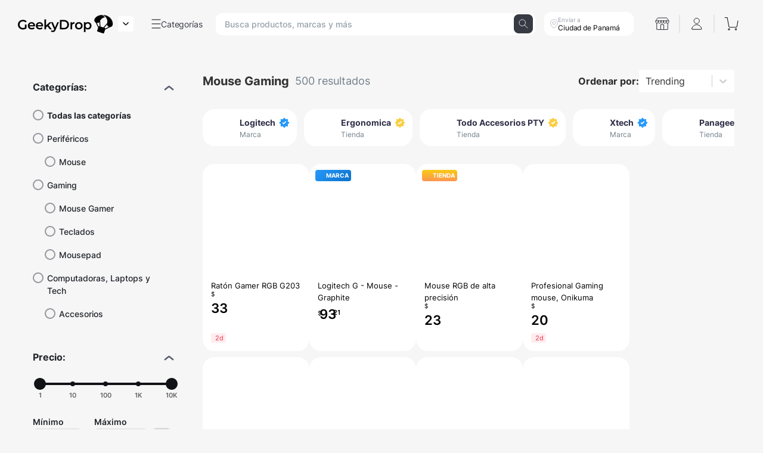

--- FILE ---
content_type: text/html; charset=utf-8
request_url: https://geekydrop.com/productos/Mouse-Gaming
body_size: 3840
content:
<!doctype html><html lang="es"><head><meta charset="utf-8"/><link rel="icon" href="/favicon.ico"/><meta name="viewport" content="width=device-width,initial-scale=1,shrink-to-fit=no,user-scalable=no,minimum-scale=1,maximum-scale=1"/><meta name="theme-color" content="#000000"/><link rel="apple-touch-icon" href="/favicon.ico"/><link rel="manifest" href="/manifest.json"/><title>GeekyDrop: compra y vende online con seguridad</title><meta name="description" content="Marketplace en Panamá para comprar o vender online tus artículos y productos de forma rápida, sin estafas." data-react-helmet="true"/><meta name="keywords" content="Geekydrop, geekydrop.com, Libros, Compras en línea, Tienda de libros, Revista, Suscripción, Música, CD, DVD, Videos, Electrónica, Videojuegos, Computadoras, Teléfonos celulares, Juguetes, Juegos, Ropa, Accesorios, Zapatos, Joyería, Relojes, Productos de oficina, Deportes y amp; Aire libre, Artículos deportivos, Productos para bebés, Salud, Cuidado personal, Belleza, Hogar, Jardín, Bed &amp; Baño, muebles, herramientas, ferretería, aspiradoras, vida al aire libre, repuestos para automóviles, suministros para mascotas, Mayer Mizrachi"><meta property="og:title" content="GeekyDrop: compra y vende online con seguridad" data-react-helmet="true"/><meta property="og:description" content="Marketplace en Panamá para comprar o vender online tus artículos y productos de forma rápida, sin estafas." data-react-helmet="true"/><meta property="og:image" content="https://geeky.sfo2.digitaloceanspaces.com/geekydrop_assests/geekydrop_social_landscape.jpg" data-react-helmet="true"/><meta property="og:image:width" content="1200"/><meta property="og:image:height" content="630"/><meta property="og:image" content="https://geeky.sfo2.digitaloceanspaces.com/geekydrop_assests/geekydrop_social_square.jpg" data-react-helmet="true"/><meta property="og:image:type" content="image/jpg"/><meta property="og:image:width" content="1200"/><meta property="og:image:height" content="1200"/><script src="https://code.jquery.com/jquery-3.3.1.slim.min.js" integrity="sha384-q8i/X+965DzO0rT7abK41JStQIAqVgRVzpbzo5smXKp4YfRvH+8abtTE1Pi6jizo" crossorigin="anonymous"></script><script src="https://cdnjs.cloudflare.com/ajax/libs/popper.js/1.14.7/umd/popper.min.js" integrity="sha384-UO2eT0CpHqdSJQ6hJty5KVphtPhzWj9WO1clHTMGa3JDZwrnQq4sF86dIHNDz0W1" crossorigin="anonymous"></script><script src="https://stackpath.bootstrapcdn.com/bootstrap/4.3.1/js/bootstrap.min.js" integrity="sha384-JjSmVgyd0p3pXB1rRibZUAYoIIy6OrQ6VrjIEaFf/nJGzIxFDsf4x0xIM+B07jRM" crossorigin="anonymous"></script><script>!function(e,t,n,c,o,a,f){e.fbq||(o=e.fbq=function(){o.callMethod?o.callMethod.apply(o,arguments):o.queue.push(arguments)},e._fbq||(e._fbq=o),o.push=o,o.loaded=!0,o.version="2.0",o.queue=[],(a=t.createElement(n)).async=!0,a.src="https://connect.facebook.net/en_US/fbevents.js",(f=t.getElementsByTagName(n)[0]).parentNode.insertBefore(a,f))}(window,document,"script"),fbq("init","1337209666681761"),fbq("track","PageView")</script><noscript><img height="1" width="1" src="https://www.facebook.com/tr?id=1337209666681761&ev=PageView
        &noscript=1"/></noscript><script>!function(e,t,a,n,g){e[n]=e[n]||[],e[n].push({"gtm.start":(new Date).getTime(),event:"gtm.js"});var m=t.getElementsByTagName(a)[0],r=t.createElement(a);r.async=!0,r.src="https://www.googletagmanager.com/gtm.js?id=GTM-WPLT8V9",m.parentNode.insertBefore(r,m)}(window,document,"script","dataLayer")</script><script async src="https://www.instagram.com/embed.js"></script><script type="application/ld+json">{
          "@context": "https://schema.org",
          "@type": "Organization",
          "name" : "GeekyDrop",
          "legalName" : "GeekyDrop",
          "foundingDate": "2021-01-01",
          "founders": [
            {
                "@type": "Person",
                "name": "Mayer Mizrachi"
            },
            {
                "@type": "Person",
                "name": "Anastacio Gianareas"
            }
          ],
          "url": "https://geekydrop.com",
          "logo": "https://geekydrop.com/logo.png",
          "sameAs" : [
            "https://www.facebook.com/GeekyDrop",
            "https://twitter.com/Geeky_Drop",
            "https://www.linkedin.com/company/geekydrop",
            "https://www.instagram.com/geekydrop"
          ]
        }</script><script type="application/ld+json">{
          "@context": "https://schema.org",
          "@type": "WebSite",
          "url": "https://geekydrop.com",
          "potentialAction": {
            "@type": "SearchAction",
            "target": {
              "@type": "EntryPoint",
              "urlTemplate": "https://geekydrop.com/productos/{search_term_string}"
            },
            "query-input": "required name=search_term_string"
          }
        }</script><link href="https://fonts.googleapis.com/css2?family=Montserrat:ital,wght@0,100;0,200;0,300;0,400;0,500;0,600;0,700;0,800;0,900;1,100;1,200;1,300;1,400;1,500;1,600;1,700;1,800;1,900&display=swap" rel="stylesheet"/><link rel="stylesheet" href="https://maxst.icons8.com/vue-static/landings/line-awesome/font-awesome-line-awesome/css/all.min.css"/><link rel="stylesheet" href="https://maxst.icons8.com/vue-static/landings/line-awesome/line-awesome/1.3.0/css/line-awesome.min.css"/><link rel="stylesheet" href="https://unpkg.com/leaflet@1.7.1/dist/leaflet.css" integrity="sha512-xodZBNTC5n17Xt2atTPuE1HxjVMSvLVW9ocqUKLsCC5CXdbqCmblAshOMAS6/keqq/sMZMZ19scR4PsZChSR7A==" crossorigin=""/><link href="https://cdn.jsdelivr.net/npm/@n8n/chat/dist/style.css" rel="stylesheet"/><script type="module">const ALLOWED_HOSTS=["geekydrop.com","www.geekydrop.com","localhost"],hostname=window.location.hostname,shouldLoadChat=ALLOWED_HOSTS.some(e=>hostname===e||hostname.endsWith("."+e));import{createChat}from"https://cdn.jsdelivr.net/npm/@n8n/chat/dist/chat.bundle.es.js";createChat({webhookUrl:"https://n8n.geekydrop.com/webhook/b554f09c-df22-4a15-ba3f-ce802575fb16/chat",defaultLanguage:"en",initialMessages:["Hola! 👋 Mi nombre es Tina.","Soy tu asistente virtual. Estoy aquí para ayudarte a resolver cualquier pregunta sobre tus pedidos, envíos o soporte técnico. También puedo acompañarte a descubrir productos que se adapten a tu estilo y necesidades. ¿Qué te gustaría hacer hoy?"],i18n:{en:{title:"Agent Tina",subtitle:"Start a chat. We're here to help you 24/7.",footer:"",getStarted:"New Conversation",inputPlaceholder:"Type your question.."},es:{title:"Agente Tina",subtitle:"Inicia un chat. Estamos aquí para ayudarte 24/7.",footer:"",getStarted:"Nueva conversación",inputPlaceholder:"Escribe tu pregunta.."}}}),setTimeout(()=>{const e=document.querySelector(".chat-header");if(e){const t=document.createElement("img");t.src="https://geeky.sfo2.cdn.digitaloceanspaces.com/geekydrop_assests/tina-bot.png",t.style.width="50px",t.style.height="50px",t.style.borderRadius="50%",t.style.position="absolute",t.style.left="15px",t.style.top="19px",t.style.border="1px solid white",e.appendChild(t)}},1e3)</script><link href="/static/css/2.682c7dbb.chunk.css" rel="stylesheet"><link href="/static/css/main.5441d628.chunk.css" rel="stylesheet">                        <meta name="robots" content="all"/>                        <link rel="canonical" href="https://geekydrop.com/productos/Mouse-Gaming" data-react-helmet="true"/>
                    <body><noscript>JavaScript no esta activado. Por favor activar.</noscript><noscript><iframe src="https://www.googletagmanager.com/ns.html?id=GTM-WPLT8V9" height="0" width="0" style="display:none;visibility:hidden"></iframe></noscript><div id="root"></div><script async src="https://www.googletagmanager.com/gtag/js?id=G-1TT334SQ53"></script><script>function gtag(){dataLayer.push(arguments)}window.dataLayer=window.dataLayer||[],gtag("js",new Date),gtag("config","G-1TT334SQ53"),gtag("config","AW-10786573278")</script><script>function identifyFullStory(){}window.identifyFullStory=identifyFullStory,identifyFullStory()</script><script src="https://cdnjs.cloudflare.com/ajax/libs/crypto-js/3.1.2/rollups/aes.js" integrity="sha256-/H4YS+7aYb9kJ5OKhFYPUjSJdrtV6AeyJOtTkw6X72o=" crossorigin="anonymous"></script><script>!function(e){function r(r){for(var n,p,l=r[0],a=r[1],f=r[2],c=0,s=[];c<l.length;c++)p=l[c],Object.prototype.hasOwnProperty.call(o,p)&&o[p]&&s.push(o[p][0]),o[p]=0;for(n in a)Object.prototype.hasOwnProperty.call(a,n)&&(e[n]=a[n]);for(i&&i(r);s.length;)s.shift()();return u.push.apply(u,f||[]),t()}function t(){for(var e,r=0;r<u.length;r++){for(var t=u[r],n=!0,l=1;l<t.length;l++){var a=t[l];0!==o[a]&&(n=!1)}n&&(u.splice(r--,1),e=p(p.s=t[0]))}return e}var n={},o={1:0},u=[];function p(r){if(n[r])return n[r].exports;var t=n[r]={i:r,l:!1,exports:{}};return e[r].call(t.exports,t,t.exports,p),t.l=!0,t.exports}p.m=e,p.c=n,p.d=function(e,r,t){p.o(e,r)||Object.defineProperty(e,r,{enumerable:!0,get:t})},p.r=function(e){"undefined"!=typeof Symbol&&Symbol.toStringTag&&Object.defineProperty(e,Symbol.toStringTag,{value:"Module"}),Object.defineProperty(e,"__esModule",{value:!0})},p.t=function(e,r){if(1&r&&(e=p(e)),8&r)return e;if(4&r&&"object"==typeof e&&e&&e.__esModule)return e;var t=Object.create(null);if(p.r(t),Object.defineProperty(t,"default",{enumerable:!0,value:e}),2&r&&"string"!=typeof e)for(var n in e)p.d(t,n,function(r){return e[r]}.bind(null,n));return t},p.n=function(e){var r=e&&e.__esModule?function(){return e.default}:function(){return e};return p.d(r,"a",r),r},p.o=function(e,r){return Object.prototype.hasOwnProperty.call(e,r)},p.p="/";var l=this.webpackJsonpwebapp=this.webpackJsonpwebapp||[],a=l.push.bind(l);l.push=r,l=l.slice();for(var f=0;f<l.length;f++)r(l[f]);var i=a;t()}([])</script><script src="/static/js/2.4913dfd0.chunk.js"></script><script src="/static/js/main.fecf1051.chunk.js"></script></body></html>

--- FILE ---
content_type: text/html; charset=utf-8
request_url: https://www.google.com/recaptcha/enterprise/anchor?ar=1&k=6Ld1f2EeAAAAAMOgdKLRMTD1M05oTy0ZFjouGhqw&co=aHR0cHM6Ly9nZWVreWRyb3AuY29tOjQ0Mw..&hl=en&v=PoyoqOPhxBO7pBk68S4YbpHZ&size=invisible&anchor-ms=20000&execute-ms=30000&cb=dbym38ll53t9
body_size: 48748
content:
<!DOCTYPE HTML><html dir="ltr" lang="en"><head><meta http-equiv="Content-Type" content="text/html; charset=UTF-8">
<meta http-equiv="X-UA-Compatible" content="IE=edge">
<title>reCAPTCHA</title>
<style type="text/css">
/* cyrillic-ext */
@font-face {
  font-family: 'Roboto';
  font-style: normal;
  font-weight: 400;
  font-stretch: 100%;
  src: url(//fonts.gstatic.com/s/roboto/v48/KFO7CnqEu92Fr1ME7kSn66aGLdTylUAMa3GUBHMdazTgWw.woff2) format('woff2');
  unicode-range: U+0460-052F, U+1C80-1C8A, U+20B4, U+2DE0-2DFF, U+A640-A69F, U+FE2E-FE2F;
}
/* cyrillic */
@font-face {
  font-family: 'Roboto';
  font-style: normal;
  font-weight: 400;
  font-stretch: 100%;
  src: url(//fonts.gstatic.com/s/roboto/v48/KFO7CnqEu92Fr1ME7kSn66aGLdTylUAMa3iUBHMdazTgWw.woff2) format('woff2');
  unicode-range: U+0301, U+0400-045F, U+0490-0491, U+04B0-04B1, U+2116;
}
/* greek-ext */
@font-face {
  font-family: 'Roboto';
  font-style: normal;
  font-weight: 400;
  font-stretch: 100%;
  src: url(//fonts.gstatic.com/s/roboto/v48/KFO7CnqEu92Fr1ME7kSn66aGLdTylUAMa3CUBHMdazTgWw.woff2) format('woff2');
  unicode-range: U+1F00-1FFF;
}
/* greek */
@font-face {
  font-family: 'Roboto';
  font-style: normal;
  font-weight: 400;
  font-stretch: 100%;
  src: url(//fonts.gstatic.com/s/roboto/v48/KFO7CnqEu92Fr1ME7kSn66aGLdTylUAMa3-UBHMdazTgWw.woff2) format('woff2');
  unicode-range: U+0370-0377, U+037A-037F, U+0384-038A, U+038C, U+038E-03A1, U+03A3-03FF;
}
/* math */
@font-face {
  font-family: 'Roboto';
  font-style: normal;
  font-weight: 400;
  font-stretch: 100%;
  src: url(//fonts.gstatic.com/s/roboto/v48/KFO7CnqEu92Fr1ME7kSn66aGLdTylUAMawCUBHMdazTgWw.woff2) format('woff2');
  unicode-range: U+0302-0303, U+0305, U+0307-0308, U+0310, U+0312, U+0315, U+031A, U+0326-0327, U+032C, U+032F-0330, U+0332-0333, U+0338, U+033A, U+0346, U+034D, U+0391-03A1, U+03A3-03A9, U+03B1-03C9, U+03D1, U+03D5-03D6, U+03F0-03F1, U+03F4-03F5, U+2016-2017, U+2034-2038, U+203C, U+2040, U+2043, U+2047, U+2050, U+2057, U+205F, U+2070-2071, U+2074-208E, U+2090-209C, U+20D0-20DC, U+20E1, U+20E5-20EF, U+2100-2112, U+2114-2115, U+2117-2121, U+2123-214F, U+2190, U+2192, U+2194-21AE, U+21B0-21E5, U+21F1-21F2, U+21F4-2211, U+2213-2214, U+2216-22FF, U+2308-230B, U+2310, U+2319, U+231C-2321, U+2336-237A, U+237C, U+2395, U+239B-23B7, U+23D0, U+23DC-23E1, U+2474-2475, U+25AF, U+25B3, U+25B7, U+25BD, U+25C1, U+25CA, U+25CC, U+25FB, U+266D-266F, U+27C0-27FF, U+2900-2AFF, U+2B0E-2B11, U+2B30-2B4C, U+2BFE, U+3030, U+FF5B, U+FF5D, U+1D400-1D7FF, U+1EE00-1EEFF;
}
/* symbols */
@font-face {
  font-family: 'Roboto';
  font-style: normal;
  font-weight: 400;
  font-stretch: 100%;
  src: url(//fonts.gstatic.com/s/roboto/v48/KFO7CnqEu92Fr1ME7kSn66aGLdTylUAMaxKUBHMdazTgWw.woff2) format('woff2');
  unicode-range: U+0001-000C, U+000E-001F, U+007F-009F, U+20DD-20E0, U+20E2-20E4, U+2150-218F, U+2190, U+2192, U+2194-2199, U+21AF, U+21E6-21F0, U+21F3, U+2218-2219, U+2299, U+22C4-22C6, U+2300-243F, U+2440-244A, U+2460-24FF, U+25A0-27BF, U+2800-28FF, U+2921-2922, U+2981, U+29BF, U+29EB, U+2B00-2BFF, U+4DC0-4DFF, U+FFF9-FFFB, U+10140-1018E, U+10190-1019C, U+101A0, U+101D0-101FD, U+102E0-102FB, U+10E60-10E7E, U+1D2C0-1D2D3, U+1D2E0-1D37F, U+1F000-1F0FF, U+1F100-1F1AD, U+1F1E6-1F1FF, U+1F30D-1F30F, U+1F315, U+1F31C, U+1F31E, U+1F320-1F32C, U+1F336, U+1F378, U+1F37D, U+1F382, U+1F393-1F39F, U+1F3A7-1F3A8, U+1F3AC-1F3AF, U+1F3C2, U+1F3C4-1F3C6, U+1F3CA-1F3CE, U+1F3D4-1F3E0, U+1F3ED, U+1F3F1-1F3F3, U+1F3F5-1F3F7, U+1F408, U+1F415, U+1F41F, U+1F426, U+1F43F, U+1F441-1F442, U+1F444, U+1F446-1F449, U+1F44C-1F44E, U+1F453, U+1F46A, U+1F47D, U+1F4A3, U+1F4B0, U+1F4B3, U+1F4B9, U+1F4BB, U+1F4BF, U+1F4C8-1F4CB, U+1F4D6, U+1F4DA, U+1F4DF, U+1F4E3-1F4E6, U+1F4EA-1F4ED, U+1F4F7, U+1F4F9-1F4FB, U+1F4FD-1F4FE, U+1F503, U+1F507-1F50B, U+1F50D, U+1F512-1F513, U+1F53E-1F54A, U+1F54F-1F5FA, U+1F610, U+1F650-1F67F, U+1F687, U+1F68D, U+1F691, U+1F694, U+1F698, U+1F6AD, U+1F6B2, U+1F6B9-1F6BA, U+1F6BC, U+1F6C6-1F6CF, U+1F6D3-1F6D7, U+1F6E0-1F6EA, U+1F6F0-1F6F3, U+1F6F7-1F6FC, U+1F700-1F7FF, U+1F800-1F80B, U+1F810-1F847, U+1F850-1F859, U+1F860-1F887, U+1F890-1F8AD, U+1F8B0-1F8BB, U+1F8C0-1F8C1, U+1F900-1F90B, U+1F93B, U+1F946, U+1F984, U+1F996, U+1F9E9, U+1FA00-1FA6F, U+1FA70-1FA7C, U+1FA80-1FA89, U+1FA8F-1FAC6, U+1FACE-1FADC, U+1FADF-1FAE9, U+1FAF0-1FAF8, U+1FB00-1FBFF;
}
/* vietnamese */
@font-face {
  font-family: 'Roboto';
  font-style: normal;
  font-weight: 400;
  font-stretch: 100%;
  src: url(//fonts.gstatic.com/s/roboto/v48/KFO7CnqEu92Fr1ME7kSn66aGLdTylUAMa3OUBHMdazTgWw.woff2) format('woff2');
  unicode-range: U+0102-0103, U+0110-0111, U+0128-0129, U+0168-0169, U+01A0-01A1, U+01AF-01B0, U+0300-0301, U+0303-0304, U+0308-0309, U+0323, U+0329, U+1EA0-1EF9, U+20AB;
}
/* latin-ext */
@font-face {
  font-family: 'Roboto';
  font-style: normal;
  font-weight: 400;
  font-stretch: 100%;
  src: url(//fonts.gstatic.com/s/roboto/v48/KFO7CnqEu92Fr1ME7kSn66aGLdTylUAMa3KUBHMdazTgWw.woff2) format('woff2');
  unicode-range: U+0100-02BA, U+02BD-02C5, U+02C7-02CC, U+02CE-02D7, U+02DD-02FF, U+0304, U+0308, U+0329, U+1D00-1DBF, U+1E00-1E9F, U+1EF2-1EFF, U+2020, U+20A0-20AB, U+20AD-20C0, U+2113, U+2C60-2C7F, U+A720-A7FF;
}
/* latin */
@font-face {
  font-family: 'Roboto';
  font-style: normal;
  font-weight: 400;
  font-stretch: 100%;
  src: url(//fonts.gstatic.com/s/roboto/v48/KFO7CnqEu92Fr1ME7kSn66aGLdTylUAMa3yUBHMdazQ.woff2) format('woff2');
  unicode-range: U+0000-00FF, U+0131, U+0152-0153, U+02BB-02BC, U+02C6, U+02DA, U+02DC, U+0304, U+0308, U+0329, U+2000-206F, U+20AC, U+2122, U+2191, U+2193, U+2212, U+2215, U+FEFF, U+FFFD;
}
/* cyrillic-ext */
@font-face {
  font-family: 'Roboto';
  font-style: normal;
  font-weight: 500;
  font-stretch: 100%;
  src: url(//fonts.gstatic.com/s/roboto/v48/KFO7CnqEu92Fr1ME7kSn66aGLdTylUAMa3GUBHMdazTgWw.woff2) format('woff2');
  unicode-range: U+0460-052F, U+1C80-1C8A, U+20B4, U+2DE0-2DFF, U+A640-A69F, U+FE2E-FE2F;
}
/* cyrillic */
@font-face {
  font-family: 'Roboto';
  font-style: normal;
  font-weight: 500;
  font-stretch: 100%;
  src: url(//fonts.gstatic.com/s/roboto/v48/KFO7CnqEu92Fr1ME7kSn66aGLdTylUAMa3iUBHMdazTgWw.woff2) format('woff2');
  unicode-range: U+0301, U+0400-045F, U+0490-0491, U+04B0-04B1, U+2116;
}
/* greek-ext */
@font-face {
  font-family: 'Roboto';
  font-style: normal;
  font-weight: 500;
  font-stretch: 100%;
  src: url(//fonts.gstatic.com/s/roboto/v48/KFO7CnqEu92Fr1ME7kSn66aGLdTylUAMa3CUBHMdazTgWw.woff2) format('woff2');
  unicode-range: U+1F00-1FFF;
}
/* greek */
@font-face {
  font-family: 'Roboto';
  font-style: normal;
  font-weight: 500;
  font-stretch: 100%;
  src: url(//fonts.gstatic.com/s/roboto/v48/KFO7CnqEu92Fr1ME7kSn66aGLdTylUAMa3-UBHMdazTgWw.woff2) format('woff2');
  unicode-range: U+0370-0377, U+037A-037F, U+0384-038A, U+038C, U+038E-03A1, U+03A3-03FF;
}
/* math */
@font-face {
  font-family: 'Roboto';
  font-style: normal;
  font-weight: 500;
  font-stretch: 100%;
  src: url(//fonts.gstatic.com/s/roboto/v48/KFO7CnqEu92Fr1ME7kSn66aGLdTylUAMawCUBHMdazTgWw.woff2) format('woff2');
  unicode-range: U+0302-0303, U+0305, U+0307-0308, U+0310, U+0312, U+0315, U+031A, U+0326-0327, U+032C, U+032F-0330, U+0332-0333, U+0338, U+033A, U+0346, U+034D, U+0391-03A1, U+03A3-03A9, U+03B1-03C9, U+03D1, U+03D5-03D6, U+03F0-03F1, U+03F4-03F5, U+2016-2017, U+2034-2038, U+203C, U+2040, U+2043, U+2047, U+2050, U+2057, U+205F, U+2070-2071, U+2074-208E, U+2090-209C, U+20D0-20DC, U+20E1, U+20E5-20EF, U+2100-2112, U+2114-2115, U+2117-2121, U+2123-214F, U+2190, U+2192, U+2194-21AE, U+21B0-21E5, U+21F1-21F2, U+21F4-2211, U+2213-2214, U+2216-22FF, U+2308-230B, U+2310, U+2319, U+231C-2321, U+2336-237A, U+237C, U+2395, U+239B-23B7, U+23D0, U+23DC-23E1, U+2474-2475, U+25AF, U+25B3, U+25B7, U+25BD, U+25C1, U+25CA, U+25CC, U+25FB, U+266D-266F, U+27C0-27FF, U+2900-2AFF, U+2B0E-2B11, U+2B30-2B4C, U+2BFE, U+3030, U+FF5B, U+FF5D, U+1D400-1D7FF, U+1EE00-1EEFF;
}
/* symbols */
@font-face {
  font-family: 'Roboto';
  font-style: normal;
  font-weight: 500;
  font-stretch: 100%;
  src: url(//fonts.gstatic.com/s/roboto/v48/KFO7CnqEu92Fr1ME7kSn66aGLdTylUAMaxKUBHMdazTgWw.woff2) format('woff2');
  unicode-range: U+0001-000C, U+000E-001F, U+007F-009F, U+20DD-20E0, U+20E2-20E4, U+2150-218F, U+2190, U+2192, U+2194-2199, U+21AF, U+21E6-21F0, U+21F3, U+2218-2219, U+2299, U+22C4-22C6, U+2300-243F, U+2440-244A, U+2460-24FF, U+25A0-27BF, U+2800-28FF, U+2921-2922, U+2981, U+29BF, U+29EB, U+2B00-2BFF, U+4DC0-4DFF, U+FFF9-FFFB, U+10140-1018E, U+10190-1019C, U+101A0, U+101D0-101FD, U+102E0-102FB, U+10E60-10E7E, U+1D2C0-1D2D3, U+1D2E0-1D37F, U+1F000-1F0FF, U+1F100-1F1AD, U+1F1E6-1F1FF, U+1F30D-1F30F, U+1F315, U+1F31C, U+1F31E, U+1F320-1F32C, U+1F336, U+1F378, U+1F37D, U+1F382, U+1F393-1F39F, U+1F3A7-1F3A8, U+1F3AC-1F3AF, U+1F3C2, U+1F3C4-1F3C6, U+1F3CA-1F3CE, U+1F3D4-1F3E0, U+1F3ED, U+1F3F1-1F3F3, U+1F3F5-1F3F7, U+1F408, U+1F415, U+1F41F, U+1F426, U+1F43F, U+1F441-1F442, U+1F444, U+1F446-1F449, U+1F44C-1F44E, U+1F453, U+1F46A, U+1F47D, U+1F4A3, U+1F4B0, U+1F4B3, U+1F4B9, U+1F4BB, U+1F4BF, U+1F4C8-1F4CB, U+1F4D6, U+1F4DA, U+1F4DF, U+1F4E3-1F4E6, U+1F4EA-1F4ED, U+1F4F7, U+1F4F9-1F4FB, U+1F4FD-1F4FE, U+1F503, U+1F507-1F50B, U+1F50D, U+1F512-1F513, U+1F53E-1F54A, U+1F54F-1F5FA, U+1F610, U+1F650-1F67F, U+1F687, U+1F68D, U+1F691, U+1F694, U+1F698, U+1F6AD, U+1F6B2, U+1F6B9-1F6BA, U+1F6BC, U+1F6C6-1F6CF, U+1F6D3-1F6D7, U+1F6E0-1F6EA, U+1F6F0-1F6F3, U+1F6F7-1F6FC, U+1F700-1F7FF, U+1F800-1F80B, U+1F810-1F847, U+1F850-1F859, U+1F860-1F887, U+1F890-1F8AD, U+1F8B0-1F8BB, U+1F8C0-1F8C1, U+1F900-1F90B, U+1F93B, U+1F946, U+1F984, U+1F996, U+1F9E9, U+1FA00-1FA6F, U+1FA70-1FA7C, U+1FA80-1FA89, U+1FA8F-1FAC6, U+1FACE-1FADC, U+1FADF-1FAE9, U+1FAF0-1FAF8, U+1FB00-1FBFF;
}
/* vietnamese */
@font-face {
  font-family: 'Roboto';
  font-style: normal;
  font-weight: 500;
  font-stretch: 100%;
  src: url(//fonts.gstatic.com/s/roboto/v48/KFO7CnqEu92Fr1ME7kSn66aGLdTylUAMa3OUBHMdazTgWw.woff2) format('woff2');
  unicode-range: U+0102-0103, U+0110-0111, U+0128-0129, U+0168-0169, U+01A0-01A1, U+01AF-01B0, U+0300-0301, U+0303-0304, U+0308-0309, U+0323, U+0329, U+1EA0-1EF9, U+20AB;
}
/* latin-ext */
@font-face {
  font-family: 'Roboto';
  font-style: normal;
  font-weight: 500;
  font-stretch: 100%;
  src: url(//fonts.gstatic.com/s/roboto/v48/KFO7CnqEu92Fr1ME7kSn66aGLdTylUAMa3KUBHMdazTgWw.woff2) format('woff2');
  unicode-range: U+0100-02BA, U+02BD-02C5, U+02C7-02CC, U+02CE-02D7, U+02DD-02FF, U+0304, U+0308, U+0329, U+1D00-1DBF, U+1E00-1E9F, U+1EF2-1EFF, U+2020, U+20A0-20AB, U+20AD-20C0, U+2113, U+2C60-2C7F, U+A720-A7FF;
}
/* latin */
@font-face {
  font-family: 'Roboto';
  font-style: normal;
  font-weight: 500;
  font-stretch: 100%;
  src: url(//fonts.gstatic.com/s/roboto/v48/KFO7CnqEu92Fr1ME7kSn66aGLdTylUAMa3yUBHMdazQ.woff2) format('woff2');
  unicode-range: U+0000-00FF, U+0131, U+0152-0153, U+02BB-02BC, U+02C6, U+02DA, U+02DC, U+0304, U+0308, U+0329, U+2000-206F, U+20AC, U+2122, U+2191, U+2193, U+2212, U+2215, U+FEFF, U+FFFD;
}
/* cyrillic-ext */
@font-face {
  font-family: 'Roboto';
  font-style: normal;
  font-weight: 900;
  font-stretch: 100%;
  src: url(//fonts.gstatic.com/s/roboto/v48/KFO7CnqEu92Fr1ME7kSn66aGLdTylUAMa3GUBHMdazTgWw.woff2) format('woff2');
  unicode-range: U+0460-052F, U+1C80-1C8A, U+20B4, U+2DE0-2DFF, U+A640-A69F, U+FE2E-FE2F;
}
/* cyrillic */
@font-face {
  font-family: 'Roboto';
  font-style: normal;
  font-weight: 900;
  font-stretch: 100%;
  src: url(//fonts.gstatic.com/s/roboto/v48/KFO7CnqEu92Fr1ME7kSn66aGLdTylUAMa3iUBHMdazTgWw.woff2) format('woff2');
  unicode-range: U+0301, U+0400-045F, U+0490-0491, U+04B0-04B1, U+2116;
}
/* greek-ext */
@font-face {
  font-family: 'Roboto';
  font-style: normal;
  font-weight: 900;
  font-stretch: 100%;
  src: url(//fonts.gstatic.com/s/roboto/v48/KFO7CnqEu92Fr1ME7kSn66aGLdTylUAMa3CUBHMdazTgWw.woff2) format('woff2');
  unicode-range: U+1F00-1FFF;
}
/* greek */
@font-face {
  font-family: 'Roboto';
  font-style: normal;
  font-weight: 900;
  font-stretch: 100%;
  src: url(//fonts.gstatic.com/s/roboto/v48/KFO7CnqEu92Fr1ME7kSn66aGLdTylUAMa3-UBHMdazTgWw.woff2) format('woff2');
  unicode-range: U+0370-0377, U+037A-037F, U+0384-038A, U+038C, U+038E-03A1, U+03A3-03FF;
}
/* math */
@font-face {
  font-family: 'Roboto';
  font-style: normal;
  font-weight: 900;
  font-stretch: 100%;
  src: url(//fonts.gstatic.com/s/roboto/v48/KFO7CnqEu92Fr1ME7kSn66aGLdTylUAMawCUBHMdazTgWw.woff2) format('woff2');
  unicode-range: U+0302-0303, U+0305, U+0307-0308, U+0310, U+0312, U+0315, U+031A, U+0326-0327, U+032C, U+032F-0330, U+0332-0333, U+0338, U+033A, U+0346, U+034D, U+0391-03A1, U+03A3-03A9, U+03B1-03C9, U+03D1, U+03D5-03D6, U+03F0-03F1, U+03F4-03F5, U+2016-2017, U+2034-2038, U+203C, U+2040, U+2043, U+2047, U+2050, U+2057, U+205F, U+2070-2071, U+2074-208E, U+2090-209C, U+20D0-20DC, U+20E1, U+20E5-20EF, U+2100-2112, U+2114-2115, U+2117-2121, U+2123-214F, U+2190, U+2192, U+2194-21AE, U+21B0-21E5, U+21F1-21F2, U+21F4-2211, U+2213-2214, U+2216-22FF, U+2308-230B, U+2310, U+2319, U+231C-2321, U+2336-237A, U+237C, U+2395, U+239B-23B7, U+23D0, U+23DC-23E1, U+2474-2475, U+25AF, U+25B3, U+25B7, U+25BD, U+25C1, U+25CA, U+25CC, U+25FB, U+266D-266F, U+27C0-27FF, U+2900-2AFF, U+2B0E-2B11, U+2B30-2B4C, U+2BFE, U+3030, U+FF5B, U+FF5D, U+1D400-1D7FF, U+1EE00-1EEFF;
}
/* symbols */
@font-face {
  font-family: 'Roboto';
  font-style: normal;
  font-weight: 900;
  font-stretch: 100%;
  src: url(//fonts.gstatic.com/s/roboto/v48/KFO7CnqEu92Fr1ME7kSn66aGLdTylUAMaxKUBHMdazTgWw.woff2) format('woff2');
  unicode-range: U+0001-000C, U+000E-001F, U+007F-009F, U+20DD-20E0, U+20E2-20E4, U+2150-218F, U+2190, U+2192, U+2194-2199, U+21AF, U+21E6-21F0, U+21F3, U+2218-2219, U+2299, U+22C4-22C6, U+2300-243F, U+2440-244A, U+2460-24FF, U+25A0-27BF, U+2800-28FF, U+2921-2922, U+2981, U+29BF, U+29EB, U+2B00-2BFF, U+4DC0-4DFF, U+FFF9-FFFB, U+10140-1018E, U+10190-1019C, U+101A0, U+101D0-101FD, U+102E0-102FB, U+10E60-10E7E, U+1D2C0-1D2D3, U+1D2E0-1D37F, U+1F000-1F0FF, U+1F100-1F1AD, U+1F1E6-1F1FF, U+1F30D-1F30F, U+1F315, U+1F31C, U+1F31E, U+1F320-1F32C, U+1F336, U+1F378, U+1F37D, U+1F382, U+1F393-1F39F, U+1F3A7-1F3A8, U+1F3AC-1F3AF, U+1F3C2, U+1F3C4-1F3C6, U+1F3CA-1F3CE, U+1F3D4-1F3E0, U+1F3ED, U+1F3F1-1F3F3, U+1F3F5-1F3F7, U+1F408, U+1F415, U+1F41F, U+1F426, U+1F43F, U+1F441-1F442, U+1F444, U+1F446-1F449, U+1F44C-1F44E, U+1F453, U+1F46A, U+1F47D, U+1F4A3, U+1F4B0, U+1F4B3, U+1F4B9, U+1F4BB, U+1F4BF, U+1F4C8-1F4CB, U+1F4D6, U+1F4DA, U+1F4DF, U+1F4E3-1F4E6, U+1F4EA-1F4ED, U+1F4F7, U+1F4F9-1F4FB, U+1F4FD-1F4FE, U+1F503, U+1F507-1F50B, U+1F50D, U+1F512-1F513, U+1F53E-1F54A, U+1F54F-1F5FA, U+1F610, U+1F650-1F67F, U+1F687, U+1F68D, U+1F691, U+1F694, U+1F698, U+1F6AD, U+1F6B2, U+1F6B9-1F6BA, U+1F6BC, U+1F6C6-1F6CF, U+1F6D3-1F6D7, U+1F6E0-1F6EA, U+1F6F0-1F6F3, U+1F6F7-1F6FC, U+1F700-1F7FF, U+1F800-1F80B, U+1F810-1F847, U+1F850-1F859, U+1F860-1F887, U+1F890-1F8AD, U+1F8B0-1F8BB, U+1F8C0-1F8C1, U+1F900-1F90B, U+1F93B, U+1F946, U+1F984, U+1F996, U+1F9E9, U+1FA00-1FA6F, U+1FA70-1FA7C, U+1FA80-1FA89, U+1FA8F-1FAC6, U+1FACE-1FADC, U+1FADF-1FAE9, U+1FAF0-1FAF8, U+1FB00-1FBFF;
}
/* vietnamese */
@font-face {
  font-family: 'Roboto';
  font-style: normal;
  font-weight: 900;
  font-stretch: 100%;
  src: url(//fonts.gstatic.com/s/roboto/v48/KFO7CnqEu92Fr1ME7kSn66aGLdTylUAMa3OUBHMdazTgWw.woff2) format('woff2');
  unicode-range: U+0102-0103, U+0110-0111, U+0128-0129, U+0168-0169, U+01A0-01A1, U+01AF-01B0, U+0300-0301, U+0303-0304, U+0308-0309, U+0323, U+0329, U+1EA0-1EF9, U+20AB;
}
/* latin-ext */
@font-face {
  font-family: 'Roboto';
  font-style: normal;
  font-weight: 900;
  font-stretch: 100%;
  src: url(//fonts.gstatic.com/s/roboto/v48/KFO7CnqEu92Fr1ME7kSn66aGLdTylUAMa3KUBHMdazTgWw.woff2) format('woff2');
  unicode-range: U+0100-02BA, U+02BD-02C5, U+02C7-02CC, U+02CE-02D7, U+02DD-02FF, U+0304, U+0308, U+0329, U+1D00-1DBF, U+1E00-1E9F, U+1EF2-1EFF, U+2020, U+20A0-20AB, U+20AD-20C0, U+2113, U+2C60-2C7F, U+A720-A7FF;
}
/* latin */
@font-face {
  font-family: 'Roboto';
  font-style: normal;
  font-weight: 900;
  font-stretch: 100%;
  src: url(//fonts.gstatic.com/s/roboto/v48/KFO7CnqEu92Fr1ME7kSn66aGLdTylUAMa3yUBHMdazQ.woff2) format('woff2');
  unicode-range: U+0000-00FF, U+0131, U+0152-0153, U+02BB-02BC, U+02C6, U+02DA, U+02DC, U+0304, U+0308, U+0329, U+2000-206F, U+20AC, U+2122, U+2191, U+2193, U+2212, U+2215, U+FEFF, U+FFFD;
}

</style>
<link rel="stylesheet" type="text/css" href="https://www.gstatic.com/recaptcha/releases/PoyoqOPhxBO7pBk68S4YbpHZ/styles__ltr.css">
<script nonce="BPw06LmsXHSxnOlaK-TvSg" type="text/javascript">window['__recaptcha_api'] = 'https://www.google.com/recaptcha/enterprise/';</script>
<script type="text/javascript" src="https://www.gstatic.com/recaptcha/releases/PoyoqOPhxBO7pBk68S4YbpHZ/recaptcha__en.js" nonce="BPw06LmsXHSxnOlaK-TvSg">
      
    </script></head>
<body><div id="rc-anchor-alert" class="rc-anchor-alert"></div>
<input type="hidden" id="recaptcha-token" value="[base64]">
<script type="text/javascript" nonce="BPw06LmsXHSxnOlaK-TvSg">
      recaptcha.anchor.Main.init("[\x22ainput\x22,[\x22bgdata\x22,\x22\x22,\[base64]/[base64]/bmV3IFpbdF0obVswXSk6Sz09Mj9uZXcgWlt0XShtWzBdLG1bMV0pOks9PTM/bmV3IFpbdF0obVswXSxtWzFdLG1bMl0pOks9PTQ/[base64]/[base64]/[base64]/[base64]/[base64]/[base64]/[base64]/[base64]/[base64]/[base64]/[base64]/[base64]/[base64]/[base64]\\u003d\\u003d\x22,\[base64]\\u003d\x22,\x22wrTCszzDijhrCsKsw6zDqMK6wrJ0PjjDvxPDjsKFwpRhwrQlw6VTwq8iwpsTeBDCtQ9LZjcqMMKKTEXDuMO3KXLCoXMbAXRyw44iwqDCoiEhwogUETbCnzVhw6DDqTVmw5XDl1HDjxc8PsOnw4TDvGU/[base64]/EG4MfT7CpA/DqTHDq3TCosKEEcKdwrvDrSLChUAdw50LKcKuOWPCjsKcw7LCq8KPMMKTfjRuwrlBwrg6w61TwrUfQcKiMx03OTBlaMOjP0bCgsKuw5BdwrfDjR56w4gXwp0TwpNcRnJPMXspIcOVfBPCsETDn8OeVUxhwrPDmcOfw58FwrjDmk8bQTgNw7/Cn8K5FMOkPsK1w7h5Q2rCjg3CllVdwqx6CsKiw47DvsKgAcKnSkTDs8OOScOBNMKBFXfCm8Ovw6jChCzDqQVUwogoasK5wpAAw6HCm8OpCRDCvcOgwoEBPzZEw6Efdg1Aw7NfdcOXwq7DocOsa3AlCg7DucKAw5nDhGTCmcOeWsKfOH/DvMKsI1DCuDt2JSViRcKTwr/[base64]/DcKbRG5Lw4PDvzQTEMKMwpk5wrBAw4xzIQ0hccKPw6ZZAS18w5puw47Dmn4/RsO2dRswJHzCvmfDvDN+woNhw4bDk8OsP8KIY01AesOFPMO8wrY9wpl/EhXDijlxAsKPUG7CtiDDucOnwo0fUsK9QsOHwptGwqNsw7bDrD1jw4gpwqNNU8OqGksxw4LCm8KTMhjDs8O9w4p4wrtqwpwRSHfDiXzDg0nDlwsoElxQZsKGB8Ktw4INKzHDvMKcwrPChcKyK37ClR/CmMOoP8O/Hz7Cq8KKw7kGw58qwqXDomIjwqbCkB3Do8Kawo5RXgZNw4IYworCnMOkVADDuQvCr8K/dcOKelBXw63DrSfCqTEpYMOWw5hNSsKncnldwoMvYMO/ZsKbU8OhJ3QlwroqwqPDncOpwrnDnsOTwpZqwq7Dg8Kxe8O2ScOHMUvCrEHCkE7Cl2kwwrzDucOmw7k3wp7CncKoBcOiwo1Yw6TCvsKsw6nDrsKKwoXDpFvDihzDqU9yHMKqOsOyTCd6wqd0wqJFwo/DqcOANGPDvF9ICMKARDfDvyg4MsOuwr/CrMOMwrLCq8O5LG3DqcKPw78Ww7fDqETCswkTwpbDvkoQw7bCr8OmXMK2wrrDssKbOSgiwo7DgngJAMOowqUSbsOvw7slcGxfKsO7Y8OoRkjDmVtPwqt6w6nDgsK6woErcMO8w6LCo8OmwrzDiGHDiVQ8wqPCosKswqvDsMOGZsKSwqseKG1nSMOaw43CkgY2Pg/Cr8Owbl5/[base64]/DucOywozDv1cIA8KfwpUCPiBuCMKYw6/DtsKLw7Zmbi58w5NfwpbChivDm0J1Z8OdwrDCiCLCjsOIOsOwcMKuwr9AwrNxBjwDw57Ci0LCssOYK8Osw6h/[base64]/CiGLDhjZtw4zCgXtEc8KSMEbDmzlUw5J1fMKVLcKKHMKrYGgpwpwUwrFdw4Uqw75rw7fDsCEMXU0WOMKOw5tgGcOewpDDtcOvO8K7w4jDmVx/BcOBTsK1fW/CpxxWwrJTw7rDrmx5XD9nw6jCgVIJwpxVB8OvCcOqPyYnDBJPwpLCnFZiwp3CtW3CtUPDhsKEeF/Cu3xJMMOew6ldw7AMLMOuOXMqcMO3c8K6w6p5w4cREy5zWcOQw4nCqsOlDsK3NhXCpMKVHMK+wrjDgMOOw7VIw7fDl8OuwolsAhguwpvDpMOVe3XDu8OkS8OFwq8KdcOPa2F8TRPClMKUe8KAwp3CnsO8XV3CpA/[base64]/Ck8KKw6w5w6ZYw6MOHsKnwq4ww6NUVyHCvi/[base64]/KTfDlcO9OQZUKTNwwp1wHSdhLsK2wqZhI1Viw4UVwrjCgArDoxILwqdALBHCj8K5wrwoE8O1woxxwo3DrFDCnTl/[base64]/DrzFOacO7XMOWwqF+woUfw41SwofCqsKmMMObDMK3wqDDhB3CiHk7wqfChsO2AcOdaMOyVMO9VMOvKsKaGsOJAC9Ae8OcJQlFT0V1woU8KsO9w73CosO4wpDCuHPDgHbDlsOMTMKaQW53wq1nFm9RAcOTwqAADcOyworCqMOcKwQqV8KTwp/ChWBJwoLCgD/CsQokw4w0Sz1vw6/Cr2NacHvDrBduw6PCsxzCjHguw6lICcObw6XDgBvDgMK2w5FVwqrClFQUwpUSZsKiXcKkR8KCXivDsVh+DWplL8KcBnU/[base64]/wr3DuMK9wrLDmsKgw6M8McO7w4xFE8K/CH4TwqDDoTIDQ1t8PzrDglHDihVzOh/[base64]/[base64]/DpMONETHCnhTDhcKNFU42w5LCt8Kmw4TCl8OqwpvCsGQ8wqvCg0XCq8OQOXtYXD8rwoLCjcOawpLCi8KHwpImcAVOUEUVwq3CsEvDsk/CpcO0w4rDlsKHZFrDuWHCtMOkw4XDu8KOwrACPTjCjTI7RT/CrcOTO2fCunzChMKCwqvCnEhgbz5gwr3DpHfCvD5xH21ew6HDtiZBVg9mGMKFZ8ONAlnCjsKFQsOWwrEnY1pTwrTCvsOAGMK6AXkwG8OIwrPClT3ClW8Two7DtcOWwrvCrMOFwpbCjMKgw744w7XCjsOGE8OmwqnDoAFYwot4VS/CqMOJw7vDjcKkX8ObWVrCpsKmewHCpXTDnsKywr0FIcKlwpjDuQ/Cg8OYci1/PMKsQcOPwrPDu8KdwrM7wrTDmkpHw5rDhsKVwq9CBcOtDsKAQkfDiMO/[base64]/[base64]/Ds8Klw4DCiw8/[base64]/XMOKwp9lNsOfw6Z5w7NrecO0esOCG8KzGH5/w6TCsmLCosKLwoTDnsKDUsKJdWccDnETc3xzwrcGAlnDpMO3w5EvAwcYw5h1OkrCicOOw4TCt0nDksO6WsOUCMKCwpU2ZsOMcwEkNUgdCWzDlyTClsOzTMO8w6jCoMKgaA7CusKoRyLDmMKpABkOAsKwYMOdwoXDlRHDncKsw43Du8O4wrPDgyZANjUowownWC/[base64]/Dq0Nwwr3Cmwxlw7bDinFxaSUsZMK4wqI+HcKWLMK1ZsKFC8OEdjIawrBIVxjDk8OMw7PDlmDCmA8yw5IDa8OKK8KUwrDDlkBFU8Ohw5/CsiBPwoHCicOtwphtw4XClsKsCzfClcOpZl4swrDCucOFw4x7wrcOw5XDlCJmwoHDhGd9wr/CpMOpH8KMw54WVsK4wpdzw78xw5/DocO9w5FJPcOkw7nChcKiw51qwqfCjsOQw53Di1XCvycqHTHCmGNEHyMCHMOAZcKew7kiwphgw7bDhg4iw41JwpDClADChcOPw6TDncO+UcOhw6IJw7d7alg6BMOZw7tDw6/Cp8ORw63CkEjDtsKgMjEHVcK+KxJDfxE2TELDozkOw57CqmANJMKoN8OQw47CrW3DoWQew5VoR8KpVXZAwp1+EwXDucKow5ZKw45ZYwfDrkMPbcKjwp1sHsO7aEnDosKmwqLCtyLDv8KfwogMwqRFdsOcRsKaw6fDnsK1WTzCg8O3w4/Cj8OvACbCqwrDmCtbwqVhwq/[base64]/[base64]/X2vCvg/[base64]/ChMOTwpvDgRjCgMODWCzCrsOuL8KVeW/DvBEzw4haIcKZw4PCkMOGw5lewqgNwr4UXTDDjnrChiYPwovDocKLd8OEBGEwwowKwrjCrcKQwoDCvcKlw67Cs8KPwpt4w6QZGycDw6EzZcOrw6XDrEpNNxQQX8OXwrbDjcOnPB7Dvk/[base64]/Dr8K+GcK4w5jDlgbCkkwsw4/CicOPwr7Ch8KAJ27Cp8K6w6YOIirCn8KWBGNyGi7DnsOMbk5PNcKfNsKPMMKIwr3Cl8KWcsORW8KNwrgadg3CoMO3wozDlsOEw6s6w4LCtGhqesOCGSzClsOcYCVUwrdrwpdPCcKzw7QOw4V+wrXCjEPDkMK0f8KtwopWwqR6w7rCoiFyw5DDr1vDhMOKw4RyZQtwwr/[base64]/w5/CuS7Cj1FOw5rCvRBtwrnDhEI2wpXCq3rDrjPDpMK6P8OeP8KVUMKxw4UXwpTDkGzCssOvw5hYw55AGCcRw6Z5Gl9Lw4gAwp5Gw547w7/CjcOJasKFwq3DhsKiccOgDwcpH8KmHUnDrzHDhmDCmMKyAsOxTcOPwpcWw7LCnE/CvMOAwp7DnMO7O3Vuwr9gwpzDvsKjw6R5OW5jecOXaybCv8ORS3LDjsKMZMK/[base64]/[base64]/DplpJZ8OTw78uHFYeLGbCkMOmcmzDh8KHw51Lw507bm3DqDIFwqLCs8K+w57CqcKBw4F8QWcsckIpUwTCp8O3RkJnw5TCnQPCm0FkwowVw6IDwonDvcODwrsow63CgcKMwq7DvzPClzPDsGtJwoJIBkfCi8Omw7PCqsK/w6bCi8O0csKjasOBw4vCsV7CisK6wrV1wo7CjlJow5vDoMKcHSMBwqzDuQnDtBvDh8OYwq/Cu0JPwqBPwrPCisOXJsK2csObYltGJCxGYcK0wpA5wrBYOUUSaMKXHlVQexnCvTh6C8OJKhB8HcKpNVXCs1vCrEURw4BJw6/Ci8OHw5dJwqTDoyUfOx5pwpnCssOJw7DCvEvClQnDqsOCwpFBw7rCtgplwpzCgjDCrsK9w77Dih8aw4EowqBJw6bDvk7DrUXDkF7DssKSJQ/CtsKuwo3DqAQMwpIgEsKVwrl5GsKmV8O7w5jCmMOMCyHDo8Kfw4FKw7Njw5rCvxBuVULDncOdw53CoxFbacONwobCkMKVf2vDvsOxwqJZU8O0w4IaFcKvwpMaFsK9TT/CkMOvLMODXQvDqm19wo0Tb0HCgsK8w5bDhsOZwpTDi8OXfhAiwoPDi8KUwqA2SFjDh8OpeRPDhMOWUFXCh8Ofw5sRVMODdcKCwrsKb0rDosK1w4DDgzbCs8K0w5TCgVPDnMKMwrsNVEVBGkoywp/Dr8K0bhjDh1JAC8O0wqxBw5NJwqRZQ1nDhMOPFWPDr8KEEcOnwrXDuxlCwrjCuURkwrpNwqzDsRDDpsOuwo5GGsKiwo7CrsOMw5jCrsOiwp1bYgjCohNVdsOowq3CusKkw4jDscKFw6rCusKtCcOeAmXCrMO5wr4/MV9+BMOuOjXCssODwo3CmcOafMKmwq/DnmTCk8K4woPDrRNww5/ChsKnH8O9N8OUekxJCsK1Sx1yDgzCrmpVw4wEI0NQT8OQw4zDjWzCuAfCicOGW8OtRMK3w6TDp8KdwrPDkxkWw5dFw7ggTWJMwonDpsKpG0szVsOLwoNiRcKPwq/[base64]/DtcOycsO6w5rDsS7CuMOjwqMQL8OdMRjCo8OBIE5+MsOww4bCiALDj8O4JUEuwrvDqW/DscO8wqfDvcKkZxPClMK2woTCqCjCoVBdw7rCrMKQwp8mw7U6wpfCvMK/wpLCqlvDhMK/wqzDvVdbwplJw74Hw4fDmcOFYsKSw4smDMOOTMK4fAzCjMKOwoANw7nCrR/[base64]/DgMO4MHfCh8KvwpbDvcKvKsKgUH89FcKow5XDuQQNdWsVwp3DrsO5E8OyHmNkP8Krwo7DvMKgw7FOwo/DmsKVJHDCg2hpICUBK8KTw4p3wrjCvUHDpsKUVMO6dsOLG2V7wooaUjpsA2dVwpt2w4zDkMO/DcK8wqTDtl7ClsOwIsO9w5V5w6tew6sSaB9SPTrCoxVgfMO3woIWWRrDssOBRF9uw7F3YcOIMsOaNA9/w45icMO2w5PDhcKvezzDkMOkNEJgw60mcH57csKBw7HCiFJYb8OUw5jCjcKzwp3DlDPClcO7w7PDgsO/fcOMwqPCrcOMKMKHw6/DpMOMw74dW8OBwroUwoDCoANDwqwswp8RwqYTbSfClz9+w58eN8OBQsKFU8Krw6h4PcKsWsKmw77CpcKaYMOHw5PCnygbSDfCtlvDjSPCnsK4wrAJwr8Kw4V8CMKJwooRw4FJShHCkMOYwrHDuMO5woHDkcKYwrDDm2/DnMKww4drwrEHw7TDrRHCpTPCjnsFScOywpdZwrHDuUvDumjDhmAwFWXCjVzDk2ZUw7E+dx3ChsKuw5/CqMKhwrhjGcK9OMOWL8O7d8OiwpZ8w7AXFsOYw4wiw5zDuHw3fcOLdsO7McKTICXCvcK8GxfCmsK5wqDCkAfCvFU/[base64]/DtQxiXCwUNU91woM8w7bCpBHClQrCqHNnw7ZpL2wQGyTDsMOcDcOfw6ggNABzRxvDgsKHRmdNBFcgTMObU8KuDwd8VyDCg8OpdMO6HW97ZAp0eAYfwqnDiRdbCsKXwoDCiCfCpiZ2w5shwo8pHW8sw5/[base64]/CpsOCwrYBw67Cm8OVw6rChsKoHMKPUUhuccOqw78rRk/CksO/[base64]/wqjCpsKESjMAwrhQUnXDnV7Ctn7CsRrDtEzDn8KDXRIlw7XCsH7Dung2ZS/CqcOmCcOJw73CqMKREsO8w5/DnMOrw7Fjc2E4Zw4ccAQsw7PCiMOFw7fDlEsiRiwjwpbClAJCScO+e29Of8OkAH0/[base64]/Cl8KGD8Knw6lvw4ZZIMO6emgxw4vCniPDpsOaw4V2eGkDQ2jDvlPCjyobwpPDgAbChcOWSVbChsKJDVnCjsKFPF1Jw6TDoMOjwq7DocOfP1McQcKAw4VRBHpxwqE/BsKbasKGw45fVsKUczgJW8OZOsK4w73CnMKGw5hqRsOOITHCrMOlJBXDqMOjw7/CpHzCo8OhD1xyPMOVw5XDn10rw4fCrMOgVsOKw51BDcKgS2zChsK/wrrCvwTCnxoxwr0mYFNywrHCpg9Uw7FAw6LCqMKPw6TDtcK4M3Q8wpNFwr9fP8KLP03CmSXCoyl5wqDCk8KsBsKEYk0PwoN2wr7Cvj8SbTkseCtPwrDCt8KXY8O+wr/CksOGDC48IRN8GHHDlVbDmcOlUVbChMOrPMK3SMOAwpwcwqdJwq7CrRp6GMOgwr4Md8Oew5nCv8KMEcOyAgXCrsK5DC3CmMO7EcOTw4jDi3XCpsOLw5vClHnCng/[base64]/CrcO7W8KGwroRPRN+Y8K6R8KebwhRUkVYQcO8HMOCaMOzw5gFVSd9w5rCjMOtV8KPOsOHwp7CtsK1w4fCnFbDiHUAd8KlVcKvI8OdG8OZG8OYw5w4wrJywobDncOzVDVPfMKFw4vCv3DDvkVUEcKKNhsrCUvDj0EYQ0XDkAPDrcOAw4/CunljwonCh34OQUljVcO1wqI9w45bwr5xJG3Dsm4pwpRYUULCojPDrR7DsMOnwovCtgRVK8OdwqbDi8ORMn4QYl12w5YZZ8Okw57CoFx6wo5kQAwfwqVTw5jCoDADYWhFw5ZOLMOaL8Kuwr/DqcKmw5R7w7vCmCbDqcOYwpoyZcKTwrRow6t8ZlUTw5UZbsOpNg7DsMOEDMKNJMKUJMObI8OSbRPCo8OCC8Oaw6FkDCs1wpnCunvDtmfDo8OkHn/Dn2Eow6V1asKrwrRxwqobRsK5MMO1KRkYLRQRw6UpwoDDtDDDgBk7w4rCgMKaZV5lZcKmwqbDkkM6w4FETcOswo7DhcKlwpDCjxrCqFt8JF82Z8OPCcOnO8KTbMK2wrQ/w40Tw6lVaMKFw7YMBMKAUjBLVcOvw4kDw5zChVBtdQIVw4lLwqnDtyxUwozCp8OBEiAeDcKcAlvCtDzCo8KIcMOOBUnCrk3CqsKZeMKRwqNMw4DCisKNL2jCm8OtUGxNwohuTBrDgFTDvCrDvUDCl0tNw6Eqw7d/w5F/[base64]/Dj1JRAcKdw4UGRAsAwoZYKMOsw747w4LCqcOOwqNDScOhwqAcGcKpw73DqsOGw4LCqDFNwrzDsC0aI8K/MsOrbcK9w4xPw6k5wppMcGHDv8KILVjCpcKTBGBzw4fDigMkeRvCiMOPw4EmwrcqMhlwccOTwpvDl3zCn8O7ZsKVBsK9BMO+QkHCo8Ouw5DDsQcJw5fDi8KNwrDDpjR6wpDChcK+wpdLw4BHw6/DpgM4eVnCscOpbsOLw4Rxw7TDrC7Csnsww7lMw4DChHnDrHNREsOmKy3DjcK2OlbDsF1nfMK1wr3DjcOhbsKvO3NDw6p4CsKfw6rClsKGw7nCmsKKfRw6wrXChglzMsKRw6jCtjgyGgXCmcKIwow2wpTDmUZIIcKswqDCiT/DqQlsw5zDncOHw7DCm8Orw4NKIsOjdHAXU8OZZVFOEjMsw4rCrwtawqpFwq9/w4zDoygTwp3DpB4QwoZtwq9VXi7Do8O1wrZIw5l3O09qwrM6w77CpMKtZBxuKDHDvFLDlcOSwrDCkg0kw7w2w6HDqg/Cg8KYw7jCmV5Kwoojw6MlbMO/wpLDsgDCr38fTkZKwrzCizvDmg7CuQNwwqHCjQrDqUUzw5c6w6nDuj7CnsKDXcK2wr/[base64]/ChWrCrcKqQcKRGMOgw4omwqZPwpbDlcOKPlU1fybCi8Kbw5Vew7jChDkZwqZRMcKew6HDp8KLHcK7wqvDrcK+w4EKw7BaOkl9wq0lPF7CgQ3CgMOkSVnDk1DDvTcdLsOjwonDrUIwwo7Cl8KmHFBuw5vDscOBZcKAcy/DjSDCox4VwqtQYynCisOaw4oXXkvDqx3CocKwNF3DtMK1BgdpAMK+KDZKwpzDtsO/S0cmw5YoTg5EwqNtWBTDpsKow6JRK8OCwoXCh8OWUyDCtsOOw5XDsD3DtMOxw787w7EWfnvCqMK5fMOfdxbDssKiPzvDjsOfwpF3SUdsw6olSlJ3b8OHwqJ/[base64]/JFHDh8Kvw63CpsOXdsKEw4bDoMK3b8KAR8KdEcOCw5lGEsOOA8OGw4vCn8KCwokNwqtEwroRw7kfw77DpMKmw5DDj8K2fSIIFEdJcm5wwoEKw4nCrsO2w5PCpl7CrsO/QismwqhnB2UBw61+ZknDgDPCgz0Ywo5jw7kkwodswoE/[base64]/[base64]/DmTV/ODHCssONw5ALcsKff1ocwpFzUFMiw4PDjMOUw7LClRgJwoN/TzMBwrdAw6rCrgd9wqdiOsK6wrPCmsOJw6s3w6xqcMOFwq3DocKuO8Ogw5zDnlTCmVPCp8OEw4zDjykCbD4GwpvCjXjDgcK3VAPCnyZIwqTDginCujM4w49TwrjDtsO/woIqwq7CjRDDmsORw78/Uysewq9qCsKsw7PCoU/CmVHCmzDDqcOnw7VVwrDDnsKdw6rCj2JmeMOIw57DlMKzwp9HJUrDisKywrQtUsO/w7/[base64]/[base64]/ChMKWPSHCl8KNw5XDj8O/TsKKw7RrwrczdEUhFTdDBW/DrU5lw4kCw5PDgMKqw6/CvMOkacOEw60PTMKGesK4wpLCuFZIIjTCmifDlkbCjMOiw5HDosO0w4p2w6IcJj/CqSTCkG3CsivCqMOPw7t7P8K2wq1EOsKXDMOdWcOZw7HCg8Ojw7F7wocUw57DmT8Zw7INwqbClDN4cMONXsO/w7LCjsOfRCEpwpnDnRlJfyV/IjPDm8KyUMK4QD0yVsOHfsKBw6rDqcOow43DgMKfTHLDgcOkbsOrwqLDsMOmYm/DmW0Aw7HDsMKvaSvCt8OqwqnDhlHCtMOiasOUUMOtScKww5DCgsO4BsOKwopiw4x+DcOWw4h7w68YQV5LwoJfw4jCicONwp1Ow5/CpcKLwqUCw5jDmT/CkcOhworCszskYMOUw6vDqFVHw4VkS8O3w7gKK8KtDBtaw7QHOcO8Hg5Zw58Ww6RPwpV0RQdyIzPDpsOVUSLCigwtw7rDu8Kqw6/DqmXDrWbChcKJw74lw57CnVJkGMORwqsuw4TCjRnDkAbDqMKyw6vChEnCk8OnwprDuz7DosOPworCvcK5wpXDtFsrfsOUw7U5w7/CpsOoBGnCocKWSW7DqTfDkxgqwrfDjAPDvl7Dt8KIDG3Cj8KXw5NEKMKJRy5oYgzDln9rwqpFG0TDmHzDvMK1w4ZywrZow4dLJsKGwrpHOsKNwrAAVGUAw5DCj8K6L8KSaiobwqNHb8Kuwp1zFxd7w73DpsO+w4MwUDnCocOVAMKCwqbCm8KNw6LDlT/[base64]/I8KJw5XCuMOFw4ZnFy0HdhrDlEfDpznDmMK5w50NdMKJwr7DnU9vI0vDtmHDrMK4w7fCpSo3w6nDhcOBLsOGc3Yqw5XDk0ZFwrwxE8O6wpTDs3jCv8K/[base64]/wqh+wrhrKcKIcHrCtMOeDcKBeMOeIQDChcOXwoDCjMOoRFUEw77Dri9pIA/Cmk3DrjEww7bDkQLCoS4gX1HCkWtkwrPCgsOTw5fDtzAKw4nDt8ORw57Cvn4aAcKJw7h7w59fPMOfDS3ChcOTPcKTJlvCkMKLwpVMwq0AJ8Kdwr3CtUEkw6XDj8KWJQLCiUcmw5VrwrbDtsO5w4Brwp/CtlJXw51lw6pOZGLCiMK+KcO8CsKtPcKFTMOrE01teRhhTW/DucOPw5DCtCNTwr9lw5TDncOffMKMwrjCozZBwpp9UiHDmCLDg1k6w4ghIRDDlTUywpEZw7xOLcKee2J4w6wtfMO2aRkCw5g6wrbClmoKwqQNw6Nvw5zDmjxcEk1hOMKqUsKFNcKrIUoNW8K6wq/Ct8Onw4ElLcKjMsK1w7XDq8O2AMOaw5DDjVFzHMK+dVMuUMKLwop0fnLCosKCwph+dzFBwo9GQsOPwqhlOMOswp3DliYca1U+wogTw4oXU0NhQcOQUsK3CDbDg8OgwqHCrX5VIMKZdGMVwpvDqsK/[base64]/[base64]/CqsOGO8Oqa8KiHgxbw4jDoQzDg3HCjHdeY8KUw58MJywUwoZhYyjCpCg5dcKVwrXCoh50w67DhDfCn8OlwpPDhyvDpsKiPsKSw6zCuwbDpMOvwr/DiWjCvidcwrA/wrwcIXPCl8Ohw6DCvsODfMOGOA3CsMOMIxhuw4NEZhjDlx3CsVwWDsOGZkbDsH7Cn8KRwo/CusOCaE8bwo7CrMKAwqw7w4gLw5vDklLCkMKkw4JEw5tDw6o3wrp0PcOoD2zCqMKhwp/Co8OHZ8KwwqXCvTIUSMOWLnrDpWQ7X8KfGMK6w5pgfC9wwq8ww5/[base64]/w5PCtGkYwp3ClV1MLgDCvCrChxTDpcKAf07CicKNNTIfw7vCi8K/wppsSsKMw5cGw78owogbBiBSTcKtwotWwoHDm07DpcKSIRHCpTXDscOHwrlUb2YxMEDCl8OvGsKlTcKvScO6w7Y2wpfDjMOKAcO+wpBYEsO9BlLDoyFpwo/CssOawpsSw5vCoMK9wp0qU8K7TcKxO8Krc8ORJy/DpwJew51Fwp7DlwZdwq7CsMKrwoLDiQgFQsOzwoQTZmx0w7Vfw5V+HcKrUcKLw5nDlA8besK+Mj3CrSA/wrB9HknDpsKKw5U4w7TCscK9QQQswqBaXyNZwolfIMOkwpFMZMO0wpbDtls3wrfCs8OZw4kDJFRdEcKaTxtow4JLEsKAworCjsKAw5ZJw7fDl2ozwoxYwq0KZgwoY8O5DBzCvjXCvsOhwoBRw4RTw5BFcG4lKMKnH17CscK/Z8OfH29rQR3DtHN4wr3Dr1NDWcKIw55kwrZSw4I8wq1ld0A8MsO6U8OHwpx+wrtfw6/DqsKhC8KYwohYCh0ATsKKwrh8CVIrah8ywr7DrMO7KsKYB8OqATTDlALCuMOLAsKXFB1/w7PCqMKqRcO8w4cOM8KFE2HCuMOawoHCmGnCoi1Qw6HCisOIw4AlYAxeM8KJKBDCkhHCqlwewonDrcK3w5bDvR/Dsi9fPRBIQMOTwr4jAsOYw7BfwoNzPMKBwp/ClsOcw5UpwpDClS9nMz/Cl8ONw5NZdsKBw7TDncKOw7PCqDkxwok6eSgkZy0nw6hPwr1Zw7xJPsKaMcOnw5PDo0NkPMOIw5/DjMOmO19nw7XCuErDjGrDsx/CisKweg1hOMORSsOOw7pqw5TCvFzChMOOw6XClMOow7MAJ2BAbcOrczjCn8OHcjoDwr8kw7LDicKdw5vCkcOhwrPCgTF1wr7CtMKewqh8wrzCnyNUw6XCu8KYw7R+w4hNS8KcQMOTw7/Dph1ieR4kwqPCg8KdwonCl0zDu1fDoiHCt3nCjRXDj0ofwqcNXmLCqMKGw5vCqcKuwrBKJBnCkMKxw4DDvWhxKsK1w4PCuhtUwpZePHgpwqs1IGnDpHwFw7UON1F9woXCvgQ9wqx1ScKeaAbDiWfCncOOw7/Dr8OcfcK/w49jwprCocK7w6pzFcO1w6PCncKTSsOtcw3Dg8OgOS3DoVFvFcKFwoPClcOuScKUdcK9wpDCgB3DgBTDqjnCuADCmsKFITQTw6t3w6/DusOgNnHDoyDDiRs1w4DCisKWacKCwo4Zw71kwrXCpMOXWsOuCR/CsMOFworDignCtGzDs8Kcw4hgG8OgfVAeasK3NcKOUsKUC0Y8PsKvwocmPFfCjMKLacKgw5dBwpsObFJfw5IYwp/Du8K8YMOUwrMXw7PDjcKKwoHDiGYvWcKqwqHDpFDDgcOkw7QQwpkswpvCksOSw5fCgDd+w7V6wphdw53CrRzDhiFPe319NcK5wrktTcOHwq/DlGfDgMKZw5BBesK+dWjCucKoJWYyVF0jwql8wpFfMxnDk8KydFLDlMKHL0MFwqJsF8OWw7/CiCjCtErCsDDDi8K6wqTCvsO/bMKTE0HCrkoRw41vc8OYw78TwrYJEsKZHUHCrsKzb8Oaw6XDuMKCAGQ2GMOiwqzDpmUvwqzDkknDmsKvAsO4SVDDnDzDkxrCgsOaMFTCuQYWwo5dA1RnFMO2w6cgIcKuw6TCokvCsnfCt8KBw6fDohNdw6zDpQ5bG8ODwr7Dij3CmS9Twp/CjRsDwr7Ch8KkQcOuc8O6wprCsQNhZwDDjkBzwoJxVyfClzMQwo3CisO/[base64]/CgDTDnMKTLRtCw6rDrTrCo8OWw6HDs0zDmUUmKhfCmRppJMOswqnCjRHCtMO/MB/DqQRVFhd8SsKTHUbDocOhw41uw4J+wrtJX8Kaw6bDmcOiwqfCqWDCuFRiOcKmEcKQGFXDj8KIQAAuN8Orc2EMBCjDtcKOwoLDkVzDg8OWw7cKw4VHwpMhwpAbRVfCncOsNMKaF8KmOcKvW8KCwpkLw6RnWycrXkoTw7rDg0bDjHt/[base64]/[base64]/Cql1bw75yDHfDqizCn8Ovw6DCpGtqQxLDrjFfXMKKwq1/Gzp7S00SUm9nAG7Co17ChsKzLhXDpRXDnTTDtAfDtDvDkD7DsQ7DtcKzEcOfKBLDhMOpQ0pSQzF0QRfCiEggTwF1aMKRw5fDosKRV8OPf8OtasKIe2k0RW4/[base64]/DhcOOwrTDqMO4wrLDrMOiPwM5YRIEw61Bc8O/CMK+ZAlAfAdLwpjDscOQwqBhwpLDiywrwrEDwrnCog/CigtEwq3CmwjDkcKyXXFXUzrDp8OuX8Odwqw3WMKdwrfCpQnCpsO0GMO5PmLDqSclw4jCiSXCn2UoScKOwr/[base64]/Dr8O9GcKDw4fCqS3DiWUjcl7Dt8K3OTVbw57CoDjCjcOTwpkMSwLDq8OyMVPCjMO6BSkyfcKxesO7w65UXE3DlsO5wqHDnSLDs8OsQsOdQsKZUsOGYBEHAMKnwrrDkWZywqMRBUzCrU7DsTbClcKqDhU8w4zDrMOGwqzCisO/wqIewpw7w5wNw5RfwqMEwq3DjMKIw4dIwrNNSHXCrMKGwr5Fwq1mw51obsOuM8Kdw6XCi8OFw6Vnd3fDt8Oxw5rCh0/Dm8Kbw4XCgcOIwpkCSMOOU8O1YsO4UsK1wo0zbsKPLC52w6HDrkYbw5ZCw6PDtRzCksOKXMOPGzfDtsKaw7vDigd4wpc3KwYTw4IHfsKbMsOcw4dJIQVdwr5GPTPCjkx+XMOvUB4oUcKHw4nCiiZ3e8K/dsKiSMO4Aj/DqwXDu8KDw5/CnMKkwoHDlcOHZcK5wr8NasKvw50ZwpnCrHgNwrBYwq/DriTDqng2AcOPG8ORVwxFwrYpSsKuA8OhRyR0A3DDviHDi0nCkxnDtsOjccO1wq7Dpw9ewrweRsKSNQbDvMOswp4POFNJw6Ixw75uVsOlwpUyJEPDvRoew59pwpRnREQGw6fDk8OuWn/CrHjCgcKCYMK3D8KgFjNIU8KNw53CucKfwrVrH8Kfw6oQOjcAZBjDlMKMw7V2wq4pKcKjw6seAWpbIh/DnidtwpLCuMK+w5/DgU1Ow7gYQBDClcKdBwJpwrnCjsOEVDplbGLDuMOGw5l1w6DDnsKjV2JAwrIZcMKpDcOncxzDrncaw6Z2wqvDrMOlYcKddREMw5/[base64]/DiR/DqHZ4wrJ8HAPDicKVGWliJSPDncKVwrsDb8Kgw6nCqsOtwpnDpTkNWlvCvsKiwr/[base64]/DtcOxw6LCqsK8I8OvwqfDmSNMw4JABsKBw67CnlxCYm3DhitRw5/CrsK9WMOjwo3CgMKWKMKrwqdUeMOvM8KjL8KoSWQuw446w6w/wqIPwqrDlDYRwq5HQEjCvH4Fw5rDosOAHzM1QndkaifDi8O8w6zDijBpw5o1NQ43MiR/[base64]/[base64]/DgsOaPR1Ewpocw6AdLUrDp3p3EsOAw7xAwpLDuzNFwoJDZcOpYcKowp7CrcKcwrDCtVs4wrF3wo/DnsOtwoDDkWrDhsO7TcKDw7/CuXdPNlYREA3CqsKKwodtwp5/wq48AcKyIsKpwrvCuAXCjB0Ew7NTHm7DpsKJwoh7dkpvKMKKwo8eT8OXSFQ9w78HwoVsBCfCjMOUw4/CrMOGAQNCw7XDlMKnwpzDvS7DiWrDvVvDpsOJw4Jww5Qiw4nDnTLCnHYhw6EvdAzDtMKzJw7CocO2F1nCt8OZVsKvVxLCr8Klw7/CnHRnLMOlw4PCnD80w5RhwpfCk1IFw6xvaiMrLsOhw4hbwoM8w68DUGpNw5FtwoJkWzsqLcOswrfDgkoQwppIfQtPMU/DgsOww7RcPcKHGcOYL8OCFcOmwqPCiBIPwobCmMKPCsKCw4d1JsOFDiJ2BmJywoRXw6FBBMO/dAXDkyFWGsOHwrHCisKGw4QdXDTDo8KvFBBWJMK+wrTCnMKCw6jDpsOEwrLDkcOdw5/Cm2hhRcOnwo0pWWYIw77DpADDvMOVw7XDlsO8VMOowrnCssKxwq/DiBp4wqEsd8OdwochwrcHw7LDo8O5MmnCnEvCuwh6wp0uSsKUwobDksK9fcO4w4rCk8KQw69UPSvDicKPwo7Ct8OUPVjDqEFDwpPDoS8BwovCsWrCtHtmcH59R8KNY2NCcnTDj1jDrsO2w7/Cg8O0MW/[base64]/Csz/DmATCh8Kowp8uw5vDsMOTRig7WyR7wrltO8O/woPDqMOlwqRVYsKOw6oEYsOMw5dfXMKgJEDCpMO2ezLCksOdDG0cScOtw7BiUS1JN2/Dj8OXSkAGBiDChkMcwozCrQd7w7TCggDDryVew4nCpsO7eD3Ct8OAbMOAw4QvesOswpMmw4lNwrPCqcOaw44GWgvDu8OiDSgow5LCrFQ3N8OmOD3DrXdjbFbDssKiQXrCocKcw5hvw7DDvcKnMsK5JSvChcOkMWpONkdDTMOEJyAaw5N8HcOdw7DCkAtfLm/DrDfCizwzeMK2woxDfUs3binCiMK0w5AfK8KpJMODZAVqw4dwwqjDnRLCjsKUw7vDu8Kvw57ClCoBw6nCv2c+w57Dp8KHY8OXw4vCocK6IxHDvcK6ZsKPBsK7woNXA8OkSWrDj8KOViTDncKhw7LDg8OYbcO7w4/DhVHDh8ODRsO9w6NyNS3Dg8OtLcOiwqknw5Nmw6gHP8K2UE1Kwr9cw5ArDsKRw5HDiVgkfcO7RTdewpLDoMOYwr8xw443w74dwoHDq8KtbcKgEcOgwrZ6w7rCqTzCl8KCMnZJZsOZOcKGAV9OXUHCuMOkW8O/w7wzZsODwr5KwqEPwrp/dcOWwr/ChMOtw7U+MMKyP8OpUQ/CnsKlwpHDlMOHwqfCsmgeW8K1woLDq2hsw7PCvMOqEcOPwrvCg8ODdC1sw47CgRU3worCtsOhdCYefcOHaAfCpMOYwpvDj1xcacKeUmPDn8K/Lhx9f8KlbG0Jw4TCn0k3wolzDnvDusK0wojDgcKew63DqcOIL8Onw6XCucOPV8ONwqLDs8OdwrzDrFkPMsOHwpTCo8O9w4Y6ChosRsOqw67CjTBgw7Fzw5XDjG5ywojDkUTCtsKiw7XDs8OJwp7Dh8KldcKQBsKPWcKfw74IwrUzw6orw7bDj8Otw4IOZsKlU2HDoC/[base64]/[base64]/[base64]/[base64]/Dv8O/QcOQwqEFAX/Dny3CgcO6w6HCpMKGw4TCk1fCmcOrwrgITMK7eMK4U2BPw6hcw5oDOHYoVsOGXyHDnArCkcOzVC7ClCjCkUYIHcOswo3Cv8Oew4Jrw4YfwpBSdMOgFMK2ccK5wqkIZcKCwpQ7MxzCh8KfNsKNwrfCv8OCMsKQDB7CsVJgw4p1cR3CvisxDsKfwqDDh0nCjCo4DcO/XkDCvCzCgMOmScOVwrPDlHE2A8KtHsKDwqxKwrvDoXLCozlow6zDt8KuCMO6O8OVw7k5w6VCZ8KFACRwwowiLEPCm8K/w7dMQsODwpDCgh1aPMOBw67DtsO7w5XCmUsyS8OMVMK8w7ZhJlY0woA4w77DmcO1wpAmaX7CmxvCkMObw4ZfwocGwpfCsyBNA8O0Yw4yw6DDj1XDpcOuw65Nw6XCh8OsP1hEacOAwo/[base64]/DuDx3FMK/FBtyw64\\u003d\x22],null,[\x22conf\x22,null,\x226Ld1f2EeAAAAAMOgdKLRMTD1M05oTy0ZFjouGhqw\x22,0,null,null,null,1,[21,125,63,73,95,87,41,43,42,83,102,105,109,121],[1017145,101],0,null,null,null,null,0,null,0,null,700,1,null,0,\[base64]/76lBhnEnQkZnOKMAhnM8xEZ\x22,0,0,null,null,1,null,0,0,null,null,null,0],\x22https://geekydrop.com:443\x22,null,[3,1,1],null,null,null,1,3600,[\x22https://www.google.com/intl/en/policies/privacy/\x22,\x22https://www.google.com/intl/en/policies/terms/\x22],\x22azvmKxYFZB06V0Lez9kywGMyWiYw5VE4o+nuLKBEIAg\\u003d\x22,1,0,null,1,1768894234390,0,0,[125,180,224,79,252],null,[246,105,34,215,148],\x22RC-5XhpIMb-tbp9eQ\x22,null,null,null,null,null,\x220dAFcWeA5MNky4vM0nOcBNQdgtME7aerRzqzlbqCdC1qsjgtWEcdUCgKjITC9W2C-BJOof_ax4Q06hYOrGPrgNrFbZZKQ99o0gBA\x22,1768977034315]");
    </script></body></html>

--- FILE ---
content_type: image/svg+xml
request_url: https://geekydrop.com/static/media/ic_avatar.882d7b85.svg
body_size: -341
content:
<svg xmlns="http://www.w3.org/2000/svg" width="24" height="25" viewBox="0 0 24 25" fill="none">
  <circle cx="12" cy="8.25" r="3.55" stroke="#121316" stroke-width="0.9"/>
  <path d="M5.60828 19.0617C6.16635 16.0393 8.81635 13.75 12 13.75C15.1837 13.75 17.8337 16.0393 18.3917 19.0617C18.4523 19.39 18.1791 19.75 17.7143 19.75H6.28571C5.82094 19.75 5.54767 19.39 5.60828 19.0617Z" stroke="#121316" stroke-linecap="round" stroke-linejoin="round"/>
</svg>

--- FILE ---
content_type: image/svg+xml
request_url: https://geekydrop.com/static/media/ic_official_white.e77ec765.svg
body_size: 103
content:
<svg width="14" height="14" viewBox="0 0 14 14" fill="none" xmlns="http://www.w3.org/2000/svg">
<path fill-rule="evenodd" clip-rule="evenodd" d="M7.43961 0.202899C7.16908 -0.0676328 6.76328 -0.0676328 6.56039 0.202899L5.1401 1.96135C5.07246 2.09662 4.86957 2.16425 4.66667 2.16425L2.43478 1.89372C2.09662 1.82609 1.75845 2.16425 1.82609 2.50242L2.16425 4.7343C2.16425 4.86957 2.09662 5.07246 1.96135 5.20773L0.202899 6.56039C-0.0676328 6.83092 -0.0676328 7.23671 0.202899 7.43961L1.96135 8.79227C2.09662 8.8599 2.16425 9.0628 2.16425 9.2657L1.89372 11.4976C1.82609 11.8357 2.16425 12.1739 2.50242 12.1063L4.7343 11.8357C4.86957 11.8357 5.07246 11.9034 5.20773 12.0386L6.56039 13.7971C6.76328 14.0676 7.23671 14.0676 7.43961 13.7971L8.79227 12.0386C8.8599 11.9034 9.0628 11.8357 9.2657 11.8357L11.4976 12.1063C11.8357 12.1739 12.1739 11.8357 12.1063 11.4976L11.8357 9.2657C11.8357 9.13043 11.9034 8.92754 12.0386 8.79227L13.7971 7.43961C14.0676 7.16908 14.0676 6.76328 13.7971 6.56039L12.0386 5.20773C11.9034 5.1401 11.8357 4.9372 11.8357 4.7343L12.1063 2.50242C12.1739 2.16425 11.8357 1.82609 11.4976 1.89372L9.2657 2.16425C9.13043 2.16425 8.92754 2.09662 8.79227 1.96135L7.43961 0.202899ZM9.30682 4.37494C9.54546 4.37494 9.70455 4.45448 9.86364 4.61358C10.1818 5.0113 10.1818 5.56812 9.86364 5.8863L6.60228 9.14767C6.44319 9.30676 6.20455 9.3863 5.96591 9.3863C5.72728 9.3863 5.56819 9.30676 5.40909 9.14767L4.77273 8.5113L4.13637 7.87494C3.81819 7.55676 3.81819 6.99994 4.05682 6.68176C4.29546 6.52267 4.45455 6.44312 4.69319 6.44312C4.93182 6.44312 5.17046 6.52267 5.32955 6.68176L5.96591 7.31812L8.59091 4.61358C8.82955 4.45448 8.98864 4.37494 9.22728 4.37494H9.30682Z" fill="white"/>
</svg>


--- FILE ---
content_type: text/plain; charset=UTF-8
request_url: https://geekydrop.com/socket.io/?api_version=0.2.5&EIO=4&transport=polling&t=PlQ6Hlw&sid=R5HlbExscfFg27oABscV
body_size: 2191
content:
42["drop_6954201dcbd345c9822eef72",{"globalIds":{"sku":"","mpn":"","upc":"","asin":""},"freight":null,"uploadedErrors":null,"_id":"6954201dcbd345c9822eef72","droppingIn":null,"publishedTimes":1,"price":380,"priceToPay":380,"hidden":false,"banned":false,"reported":0,"enabled":false,"inReview":false,"pictures":[{"url":"https://geeky.sfo2.cdn.digitaloceanspaces.com/geekydrop_production/FsGBGy5Gd_1767119869551.jpeg","thumbnailUrl":"https://geeky.sfo2.cdn.digitaloceanspaces.com/geekydrop_production/thumbnail--uWv-XnUXSU.jpeg","order":0},{"url":"https://geeky.sfo2.cdn.digitaloceanspaces.com/geekydrop_production/lQ3QgaFzK_1767119915218.jpeg","thumbnailUrl":"https://geeky.sfo2.cdn.digitaloceanspaces.com/geekydrop_production/thumbnail--ofJrwjRT5i.jpeg","order":1},{"url":"https://geeky.sfo2.cdn.digitaloceanspaces.com/geekydrop_production/upaNgjX5A_1767120743579.jpeg","thumbnailUrl":"https://geeky.sfo2.cdn.digitaloceanspaces.com/geekydrop_production/thumbnail--TynFY9mnvB.jpeg","order":2}],"bought":false,"keywords":[],"PENDING_CAPTURE":false,"hasBeenCaptured":false,"productType":"DROP","dropType":"BID","currentState":"USADO","categories":[{"highlights":{"brands":[{"picture":{"url":"https://geeky.sfo2.cdn.digitaloceanspaces.com/geekydrop_manual/Logitech_Logo.jpg"},"brand":"60caa77fa4526d137a41d7f5","brandName":"Logitech","_id":"6138c1d838d6de770b5b28b6"},{"picture":{"url":"https://geeky.sfo2.digitaloceanspaces.com/geekydrop_production/8gj5v_AhM_1645109832271.jpeg"},"brand":"60ca90e7a4526d137a41d708","brandName":"Samsung","_id":"6138c1d838d6de770b5b28b7"},{"picture":{"url":"https://geeky.sfo2.cdn.digitaloceanspaces.com/geekydrop_manual/hyperxfeat.jpg"},"brand":null,"brandName":"Hyper","_id":"6138c1d838d6de770b5b28b8"}],"models":[{"picture":{"url":"https://geeky.sfo2.cdn.digitaloceanspaces.com/geekydrop_production/YCqDKx_2j_1631109585626.jpeg"},"model":"60e49f4708f9ef29b0ad9659","modelName":"PlayStation  5","_id":"6138c1d838d6de770b5b28b4"},{"picture":{"url":"https://geeky.sfo2.cdn.digitaloceanspaces.com/geekydrop_production/hA4U88eJN_1631109588402.jpeg"},"model":"60cba82f753125314c57cab4","modelName":"Xbox Series X","_id":"6138c1d838d6de770b5b28b5"}],"hotSubcategory":"607dad32b2287140de0cd7f3","bannerPictures":[{"url":"https://geeky.sfo2.cdn.digitaloceanspaces.com/geekydrop_production/ij13FLmCk_1631052460268.png"},{"url":"https://geeky.sfo2.cdn.digitaloceanspaces.com/geekydrop_production/20RIlrGnC_1631052462850.png"},{"url":null}],"hotBanner":{"url":"https://geeky.sfo2.cdn.digitaloceanspaces.com/geekydrop_production/ycOvufJkj_1631052474130.jpeg"},"fastDeliveryBanner":{"url":"https://geeky.sfo2.cdn.digitaloceanspaces.com/geekydrop_production/Kh_FMlYk0_1631052478858.jpeg"},"description":"Si tiene luces RGB, es gamer "},"oversize":false,"_id":"604248022a4045f95fc24507","name":"Gaming","isTopLevel":true,"enable":true,"subCategories":["607dad32b2287140de0cd7f3","607dad32b2287140de0cd7eb","607dad32b2287140de0cd7f0","60c2d7037380f64617fc8f8c","60c2d7037380f64617fc8f8f","60c2d7047380f64617fc8f92","60c2d7047380f64617fc8f95","60c2d7047380f64617fc8f98","60c2d7047380f64617fc8f9b","60470b0ef3bc22bfa2326b74","61b3d66b0c29cc69f3c7b058","61b3d7de0c29cc69f3c7f28b","65dfaceab28e00b2bb15cfc2","67070057d002128b4d1ab198","67dd8f1f39e0b38dcfbe3a03","67dd8f3639e0b38dcfbe3a84"],"bannerImage":{"desktopUrl":"https://geeky.sfo2.cdn.digitaloceanspaces.com/geekydrop_assests/landings/main_landing/desktop/categories/banner_images/cat_gaming-min.jpg","mobileUrl":"https://geeky.sfo2.cdn.digitaloceanspaces.com/geekydrop_assests/landings/main_landing/mobile/categories/banner_images/cat_gaming-min.jpg"},"picture":{"url":"https://geeky.sfo2.cdn.digitaloceanspaces.com/geekydrop_assests/landings/main_landing/categories/img_gaming.png"},"iconURL":"https://geeky.sfo2.cdn.digitaloceanspaces.com/geekydrop_assests/category_icons/ic-control.svg","color":"#4E29BA","showLanding":true,"enabled":true,"needsBrand":true,"slug":"gaming","__v":1,"needsManualValidation":false,"variants":[],"owner":"654d180c25630f8f31858fdd","type":"NORMAL"},{"highlights":{"bannerPictures":[],"brands":[],"models":[]},"oversize":false,"_id":"607dad32b2287140de0cd7f3","name":"Videojuegos","isTopLevel":false,"enable":true,"picture":{"url":"https://geeky.sfo2.cdn.digitaloceanspaces.com/geekydrop_assests/category_pictures/img_gaming_cat_videojuegos.png"},"__v":1,"enabled":true,"iconURL":"","needsBrand":true,"showLanding":false,"slug":"videojuegos","subCategories":[],"variants":["61ccbf0a2ffb81dc3a608115","61ccbf0a2ffb81dc3a608118","61ccbf352ffb81dc3a608173","61ccbf352ffb81dc3a608176","61ccbf352ffb81dc3a608179","61ccbf352ffb81dc3a60817c","61ccc87e2ffb81dc3a6097ef","61ccc87e2ffb81dc3a6097f2","61ccca5d2ffb81dc3a609b8b","61ccca5d2ffb81dc3a609b8e","61ccca5d2ffb81dc3a609b91","61ccca5d2ffb81dc3a609b94","61ccca5d2ffb81dc3a609b97","61ccca5d2ffb81dc3a609b9a","61ccca5d2ffb81dc3a609b9d","61ccca5d2ffb81dc3a609ba0","61ccca5d2ffb81dc3a609ba3","61cccacf2ffb81dc3a609c99","61cccb782ffb81dc3a609de0","61cccbb62ffb81dc3a609e5f","61cccbb62ffb81dc3a609e62","61cccd452ffb81dc3a60a161"],"bannerImage":{"mobileUrl":"","desktopUrl":""},"needsManualValidation":false,"averageMetrics":{"impressions":98,"dropViewsClicks":0,"likes":0,"cart":0,"questions":0},"type":"NORMAL","owner":"654d180c25630f8f31858fdd"}],"favsCount":0,"viewCount":83,"shareCount":0,"viewers":0,"active":false,"deleted":false,"hasBeenNotified":false,"state":"Panamá","trendy":0,"storeTrendy":0,"stock":1,"offersInNegotiation":-1,"acceptedOffers":0,"auctionOffersInNegotiation":0,"spendy":false,"modeloName":"Oled","brandName":"Nintendo","keywordNames":[],"categoryNames":["Gaming","Videojuegos"],"dropVariants":["6954201dcbd345c9822eef72"],"variantCombination":["61ccbf352ffb81dc3a608179"],"dropBundleIds":[],"isPurga":false,"isCured":false,"promotedDrop":false,"reservedPriceCharged":false,"authenticity":false,"syncedSearch":true,"uniqueId":"a0J7wcq1B","slug":"Nintendo-Switch-Oled---8-juegos-digitales-JRdIB2Wvx","creationDate":"2025-12-30T18:55:26.575Z","startDate":"2025-12-30T18:55:00.000Z","name":"Nintendo Switch Oled + 8 juegos digitales","description":"Nintendo switch oled con 8 juegos digitales . Memoria de 128 GB incorporada.","user":{"provider":"GEEKYBIDDINGS","firstname":"Jennifer","state":"Panamá","isVerfiedToDrop":false,"countPurchases":0,"countSells":0,"countDeliveries":0,"acceptOrderManually":false,"acceptPendingExpiration":1800000,"readyForDeliveryExpiration":7200000,"isManagedByUs":false,"isTwitchInsider":false,"deliveryRecord":0,"deliveryAverage":0,"responseAverage":316869072,"receivePromotion":true,"enablePickupDisponibility":false,"visible":true,"promotedBrand":false,"allowsDropCustomization":false,"allowsFinancing":false,"allowsQuotation":false,"isGuest":false,"userType":"REGULAR","isTrustable":false,"uniqueId":"pSgSkxkh_u","creationDate":"2025-12-08T16:31:40.217Z","picture":{"url":"https://geeky.sfo2.digitaloceanspaces.com/geekydrop_production/uxcxumPTZ_1765211499566.jpeg"},"gender":"FEMENINO","__v":0,"zohoId":"4246141000006103004"},"owner":"654d180c25630f8f31858fdd","brand":"60ca94eaa4526d137a41d73e","modelo":"617ca3751a8dea7b5ce4899c","allowsPickup":true,"staticSlug":"Nintendo-Switch-Oled-QYQ98HQKJq","pickupAddress":{"state":"Panamá","imageLocation":{"url":"https://geeky.sfo2.cdn.digitaloceanspaces.com/geekydrop_production/addresses/y39z7yp00l.png"},"location":{"type":"Point","coordinates":[-79.4963802,8.99896659999999]}},"__v":0,"modifiedDate":"2026-01-03T21:26:57.105Z","pricing":"REGULAR","buyNowPrice":null,"carInfo":null,"carInfoFile":null,"carInfoImage":null,"carSpecsFile":null,"descriptionImage":null,"endAuctionDate":"2025-12-29T00:00:00.000Z","referenceProduct":null,"warehouseAddress":"69542017cbd345c9822eef40","warrantyImage":null,"bestOffer":300,"promotedDropDate":"2026-01-05T13:38:41.718Z","promotedDropExpires":"2026-01-19T13:38:41.697Z","endDate":"2026-01-19T13:38:41.726Z","id":"6954201dcbd345c9822eef72","promotedData":{"type":"STANDARD"}}]

--- FILE ---
content_type: image/svg+xml
request_url: https://geekydrop.com/static/media/ic_right.e77456b1.svg
body_size: -307
content:
<svg width="6" height="10" viewBox="0 0 6 10" fill="none" xmlns="http://www.w3.org/2000/svg">
<path d="M0.205987 9.80416C0.479698 10.0653 0.920987 10.0653 1.1947 9.80416L5.83661 5.3757C6.05446 5.16787 6.05446 4.83213 5.83661 4.6243L1.1947 0.195843C0.920987 -0.0652811 0.479698 -0.0652811 0.205987 0.195843C-0.067724 0.456968 -0.067724 0.877964 0.205987 1.13909L4.25021 5.00266L0.200401 8.86624C-0.0677242 9.12204 -0.067724 9.54836 0.205987 9.80416Z" fill="#484C4F"/>
</svg>


--- FILE ---
content_type: image/svg+xml
request_url: https://geekydrop.com/static/media/ic_cart_v2.c5362b1c.svg
body_size: 203
content:
<svg xmlns="http://www.w3.org/2000/svg" width="23" height="21" viewBox="0 0 23 21" fill="none">
  <path d="M18.6844 20.421C19.2948 20.421 19.7896 19.9261 19.7896 19.3157C19.7896 18.7053 19.2948 18.2104 18.6844 18.2104C18.0739 18.2104 17.5791 18.7053 17.5791 19.3157C17.5791 19.9261 18.0739 20.421 18.6844 20.421Z" stroke="#121316" stroke-linecap="round" stroke-linejoin="round"/>
  <path d="M7.63163 20.421C8.24205 20.421 8.73689 19.9261 8.73689 19.3157C8.73689 18.7053 8.24205 18.2104 7.63163 18.2104C7.02121 18.2104 6.52637 18.7053 6.52637 19.3157C6.52637 19.9261 7.02121 20.421 7.63163 20.421Z" stroke="#121316" stroke-linecap="round" stroke-linejoin="round"/>
  <path d="M1 0.526367H4.81818L7.37636 14.3389C7.46365 14.8138 7.70273 15.2404 8.05175 15.544C8.40077 15.8477 8.83748 16.0089 9.28545 15.9997H18.5636C19.0116 16.0089 19.4483 15.8477 19.7973 15.544C20.1464 15.2404 20.3854 14.8138 20.4727 14.3389L22 5.68414L21.6424 7.71058" stroke="#121316" stroke-linecap="round" stroke-linejoin="round"/>
</svg>

--- FILE ---
content_type: image/svg+xml
request_url: https://geekydrop.com/static/media/ic_flecha_up.b9e2db91.svg
body_size: -546
content:
<svg width="16" height="16" viewBox="0 0 16 16" fill="none" xmlns="http://www.w3.org/2000/svg">
<path d="M13 10L8.6247 6.49976C8.25948 6.20758 7.74052 6.20758 7.37531 6.49976L3 10" stroke="#5B616F" stroke-width="2" stroke-linecap="round"/>
</svg>


--- FILE ---
content_type: image/svg+xml
request_url: https://geekydrop.com/static/media/ic_location_gray.fd0b6abc.svg
body_size: -252
content:
<svg width="13" height="16" viewBox="0 0 13 16" fill="none" xmlns="http://www.w3.org/2000/svg">
<g id="Group 1171274906">
<path id="Ellipse 107" d="M12.4524 6.81704C12.4524 8.40847 11.7028 9.97371 10.5893 11.4215C9.47927 12.8647 8.04393 14.144 6.75715 15.1539C6.5908 15.2844 6.35468 15.2872 6.18112 15.1557C2.69857 12.5182 0.5 10.1203 0.5 6.81704C0.5 3.30376 3.19949 0.5 6.47619 0.5C9.75289 0.5 12.4524 3.30376 12.4524 6.81704Z" stroke="#B9BDC6"/>
<circle id="Ellipse 85" cx="6.47622" cy="6.47621" r="2.54762" stroke="#B9BDC6"/>
</g>
</svg>


--- FILE ---
content_type: image/svg+xml
request_url: https://geekydrop.com/static/media/ic_menu.95a58b0c.svg
body_size: -522
content:
<svg xmlns="http://www.w3.org/2000/svg" width="16" height="16" viewBox="0 0 16 16" fill="none">
  <path d="M1 1H15" stroke="black" stroke-linecap="round"/>
  <path d="M1 8H15" stroke="black" stroke-linecap="round"/>
  <path d="M1 15H15" stroke="black" stroke-linecap="round"/>
</svg>

--- FILE ---
content_type: text/plain; charset=UTF-8
request_url: https://geekydrop.com/socket.io/?api_version=0.2.5&EIO=4&transport=polling&t=PlQ6IQ1&sid=R5HlbExscfFg27oABscV
body_size: 3956
content:
42["drop_68531de98d2c7820b8c0eca0",{"_id":"68531de98d2c7820b8c0eca0","globalIds":{"mpn":"6936906720039","sku":"2017033410100"},"freight":{"oversized":0},"droppingIn":"1","publishedTimes":1,"price":14.99,"priceToPay":14.99,"hidden":false,"banned":false,"reported":0,"enabled":true,"inReview":false,"pictures":[{"url":"https://geeky.sfo2.cdn.digitaloceanspaces.com/geekydrop_production/0-6936906720039-1-01750277608054.jpg","thumbnailUrl":"https://geeky.sfo2.cdn.digitaloceanspaces.com/geekydrop_production/0-6936906720039-1-01750277608663-thumbnail.jpg","order":0,"type":"image"}],"bought":false,"keywords":[],"PENDING_CAPTURE":false,"hasBeenCaptured":false,"productType":"DROP","dropType":"DROP","currentState":"NUEVO","categories":[{"_id":"60c2d7007380f64617fc8f4b","name":"Juguetes y Coleccionables","isTopLevel":true,"enable":true,"subCategories":["6284048b0c29cc69f3d2d177","604915a7f3bc22bfa23ca026","604915b3f3bc22bfa23ca05a","60da23257380f646171b1511","613278bdd1d30c53d62616d2","61364027d1d30c53d6434078","61364096d1d30c53d6434399","61ba46090c29cc69f32656c5","61e08b5d0c29cc69f3555b89","636aad8d7754adb92b38d3f5","636aafe17754adb92b39106d","636ab1137754adb92b3923a4","636ab1c17754adb92b393266","636ab2077754adb92b3937cf","636ab3447754adb92b395067","639b3ea490ab9a6784555665","64de874e8cf0600985f47771","67056c49753d5ad8977110b4","67b79976205d4b1667696806","6805d90793ffdfbf32e52099"],"bannerImage":{"desktopUrl":"https://geeky.sfo2.cdn.digitaloceanspaces.com/geekydrop_assests/landings/main_landing/desktop/categories/banner_images/cat_coleccionables-min.jpg","mobileUrl":"https://geeky.sfo2.cdn.digitaloceanspaces.com/geekydrop_assests/landings/main_landing/mobile/categories/banner_images/cat_coleccionables-min.jpg"},"picture":{"url":"https://geeky.sfo2.cdn.digitaloceanspaces.com/geekydrop_assests/landings/main_landing/categories/img_coleccionables.png"},"iconURL":"https://geeky.sfo2.cdn.digitaloceanspaces.com/geekydrop_assests/category_icons/ic-coleccionables.svg","color":"#2699FB","showLanding":true,"highlights":{"brands":[{"_id":"6136850338d6de770b5b23d0","brand":"60cb7215d93b932e104c94ad","brandName":"Funko","picture":{"url":"https://geeky.sfo2.cdn.digitaloceanspaces.com/geekydrop_production/_5-CtOlOy_1631136562756.png"}},{"_id":"6136850338d6de770b5b23d1","brand":"60ccb612215e383bf51d48b3","brandName":"Lego","picture":{"url":"https://geeky.sfo2.cdn.digitaloceanspaces.com/geekydrop_production/O1Hwt4rYi_1631136565264.png"}},{"_id":"6136850338d6de770b5b23d2","brand":null,"brandName":"Pokemon","picture":{"url":"https://geeky.sfo2.cdn.digitaloceanspaces.com/geekydrop_production/V7QCkBCA9_1631136567819.png"}}],"models":[{"_id":"6136850338d6de770b5b23ce","model":null,"modelName":"Funko Harry Potter","picture":{"url":"https://geeky.sfo2.cdn.digitaloceanspaces.com/geekydrop_production/1HFgxDS2-_1631136714270.jpeg"}},{"_id":"6136850338d6de770b5b23cf","model":null,"modelName":"Lego Star Wars","picture":{"url":"https://geeky.sfo2.cdn.digitaloceanspaces.com/geekydrop_production/Q7Ws7hX5b_1631051766058.jpeg"}}],"hotSubcategory":"604915a7f3bc22bfa23ca026","bannerPictures":[{"url":"https://geeky.sfo2.cdn.digitaloceanspaces.com/geekydrop_production/4VYeRkSOK_1630962894448.png"},{"url":"https://geeky.sfo2.cdn.digitaloceanspaces.com/geekydrop_production/kIsiBNA92_1630962899194.png"}],"hotBanner":{"url":"https://geeky.sfo2.cdn.digitaloceanspaces.com/geekydrop_production/o8FVdBYGP_1631051277792.jpeg"},"fastDeliveryBanner":{"url":"https://geeky.sfo2.cdn.digitaloceanspaces.com/geekydrop_production/9kAcZ2V6v_1631051285277.jpeg"},"description":"Consiente tu alma geek"},"enabled":true,"needsBrand":true,"slug":"coleccionables","__v":1,"needsManualValidation":false,"variants":[],"owner":"654d180c25630f8f31858fdd","type":"NORMAL"},{"_id":"67b79976205d4b1667696806","name":"Peluches","slug":"peluches","subCategories":[],"variants":[],"iconURL":"","isTopLevel":false,"needsBrand":true,"needsManualValidation":false,"bannerImage":{"mobileUrl":"","desktopUrl":""},"showLanding":false,"type":"NORMAL","highlights":{"bannerPictures":[],"models":[],"brands":[]},"enabled":true,"owner":"654d180c25630f8f31858fdd","__v":0}],"favsCount":1,"viewCount":98,"shareCount":0,"viewers":0,"active":true,"deleted":false,"hasBeenNotified":false,"state":"Panamá","trendy":0,"storeTrendy":0,"stock":36,"offersInNegotiation":0,"acceptedOffers":0,"auctionOffersInNegotiation":0,"spendy":false,"modeloName":"","brandName":"MINISO","keywordNames":[],"categoryNames":["Juguetes y Coleccionables","Peluches"],"dropVariants":[],"variantCombination":[],"dropBundleIds":[],"isPurga":false,"isCured":false,"promotedDrop":false,"reservedPriceCharged":false,"authenticity":false,"syncedSearch":false,"uniqueId":"juVst_Xti","slug":"Peluche-6in---Piglet----Disney-Ufufy-Collection-2NCDurjLdo","creationDate":"2025-06-18T20:35:30.973Z","startDate":"2025-06-18T20:35:31.973Z","name":"Peluche 6in. (Piglet) | Disney Ufufy Collection","providerPrice":14.24,"user":{"provider":"GEEKYBIDDINGS","firstname":"Miniso","state":"Panamá","isVerfiedToDrop":false,"countPurchases":0,"countSells":247,"countDeliveries":0,"acceptOrderManually":false,"acceptPendingExpiration":1800000,"handlesShipping":false,"readyForDeliveryExpiration":7200000,"isManagedByUs":true,"isTwitchInsider":false,"deliveryRecord":542212,"deliveryAverage":152438170.3593497,"responseAverage":3085187,"receivePromotion":true,"enablePickupDisponibility":false,"visible":true,"promotedBrand":false,"allowsDropCustomization":false,"allowsFinancing":null,"allowsQuotation":null,"isGuest":false,"userType":"REGULAR","uniqueId":"miniso","creationDate":"2024-07-17T16:06:54.529Z","storeName":"Miniso","picture":{"url":"https://geeky.sfo2.cdn.digitaloceanspaces.com/geekydrop_production/kt6PYejts_1721232276087.jpeg"},"disponibility":{"monday":{"from":"11:00","to":"21:00"},"tuesday":{"from":"11:00","to":"21:00"},"wednesday":{"from":"11:00","to":"21:00"},"thursday":{"from":"11:00","to":"21:00"},"friday":{"from":"11:00","to":"21:00"},"saturday":{"from":"11:00","to":"21:00"}},"brandManager":"61e1dadc5f10f4762b17ebe4","owner":"654d180c25630f8f31858fdd","useTaxes":true,"isSellerStore":false,"requiresShipping":true,"isVerifiedStore":true,"__v":38,"rating":{"sellerRating":5,"totalSellerRatings":7,"customerRating":0,"totalCustomerRatings":0},"showWarehouseInCards":false,"storefront":{"_id":"67eb4e1a590b23f2dc5f05f4","slug":"miniso"},"commission":0,"hideInPayouts":false,"warranty":null,"isTrustable":false,"zohoId":"4246141000004959003"},"owner":"654d180c25630f8f31858fdd","brand":"6697f277a9080d6d72ff783b","officialBrandName":"Miniso","staticSlug":"Peluche-6in---Piglet----Disney-Ufufy-Collection-92BpzIeNxO","warehouseAddress":"6697f1022121e048c860e09c","provider":"GEEKYDROP","__v":0,"publishedDate":"2025-06-18T20:35:30.973Z","modifiedDate":"2026-01-05T16:02:59.500Z","warranty":null,"shippingPrice":{"local":3.5,"crossState":9.5},"allowsPickup":true,"pickupAddress":{"_id":"6697f1022121e048c860e09c","location":{"type":"Point","coordinates":[-79.53434240000001,9.028886499999999]},"deleted":false,"isDefault":true,"imageLocation":{"url":"https://geeky.sfo2.cdn.digitaloceanspaces.com/geekydrop_production/addresses/jutnp3cdao.png"},"creationDate":"2024-07-17T16:27:46.025Z","user":"6697ec1e649fe11a9bafc738","address":"Miniso Altaplaza, Vía Centenario, Panama City, Panama","state":"Panamá","reference":"Altaplaza Mall, Nivel 1, LOCAL MINISO, Frente a Sportline y a lado de Muy Mucho","alias":"Altaplaza","number":"Altaplaza","__v":0},"id":"68531de98d2c7820b8c0eca0"}]42["drop_6954201dcbd345c9822eef72",{"globalIds":{"sku":"","mpn":"","upc":"","asin":""},"freight":null,"uploadedErrors":null,"_id":"6954201dcbd345c9822eef72","droppingIn":null,"publishedTimes":1,"price":380,"priceToPay":380,"hidden":false,"banned":false,"reported":0,"enabled":false,"inReview":false,"pictures":[{"url":"https://geeky.sfo2.cdn.digitaloceanspaces.com/geekydrop_production/FsGBGy5Gd_1767119869551.jpeg","thumbnailUrl":"https://geeky.sfo2.cdn.digitaloceanspaces.com/geekydrop_production/thumbnail--uWv-XnUXSU.jpeg","order":0},{"url":"https://geeky.sfo2.cdn.digitaloceanspaces.com/geekydrop_production/lQ3QgaFzK_1767119915218.jpeg","thumbnailUrl":"https://geeky.sfo2.cdn.digitaloceanspaces.com/geekydrop_production/thumbnail--ofJrwjRT5i.jpeg","order":1},{"url":"https://geeky.sfo2.cdn.digitaloceanspaces.com/geekydrop_production/upaNgjX5A_1767120743579.jpeg","thumbnailUrl":"https://geeky.sfo2.cdn.digitaloceanspaces.com/geekydrop_production/thumbnail--TynFY9mnvB.jpeg","order":2}],"bought":false,"keywords":[],"PENDING_CAPTURE":false,"hasBeenCaptured":false,"productType":"DROP","dropType":"BID","currentState":"USADO","categories":[{"highlights":{"brands":[{"picture":{"url":"https://geeky.sfo2.cdn.digitaloceanspaces.com/geekydrop_manual/Logitech_Logo.jpg"},"brand":"60caa77fa4526d137a41d7f5","brandName":"Logitech","_id":"6138c1d838d6de770b5b28b6"},{"picture":{"url":"https://geeky.sfo2.digitaloceanspaces.com/geekydrop_production/8gj5v_AhM_1645109832271.jpeg"},"brand":"60ca90e7a4526d137a41d708","brandName":"Samsung","_id":"6138c1d838d6de770b5b28b7"},{"picture":{"url":"https://geeky.sfo2.cdn.digitaloceanspaces.com/geekydrop_manual/hyperxfeat.jpg"},"brand":null,"brandName":"Hyper","_id":"6138c1d838d6de770b5b28b8"}],"models":[{"picture":{"url":"https://geeky.sfo2.cdn.digitaloceanspaces.com/geekydrop_production/YCqDKx_2j_1631109585626.jpeg"},"model":"60e49f4708f9ef29b0ad9659","modelName":"PlayStation  5","_id":"6138c1d838d6de770b5b28b4"},{"picture":{"url":"https://geeky.sfo2.cdn.digitaloceanspaces.com/geekydrop_production/hA4U88eJN_1631109588402.jpeg"},"model":"60cba82f753125314c57cab4","modelName":"Xbox Series X","_id":"6138c1d838d6de770b5b28b5"}],"hotSubcategory":"607dad32b2287140de0cd7f3","bannerPictures":[{"url":"https://geeky.sfo2.cdn.digitaloceanspaces.com/geekydrop_production/ij13FLmCk_1631052460268.png"},{"url":"https://geeky.sfo2.cdn.digitaloceanspaces.com/geekydrop_production/20RIlrGnC_1631052462850.png"},{"url":null}],"hotBanner":{"url":"https://geeky.sfo2.cdn.digitaloceanspaces.com/geekydrop_production/ycOvufJkj_1631052474130.jpeg"},"fastDeliveryBanner":{"url":"https://geeky.sfo2.cdn.digitaloceanspaces.com/geekydrop_production/Kh_FMlYk0_1631052478858.jpeg"},"description":"Si tiene luces RGB, es gamer "},"oversize":false,"_id":"604248022a4045f95fc24507","name":"Gaming","isTopLevel":true,"enable":true,"subCategories":["607dad32b2287140de0cd7f3","607dad32b2287140de0cd7eb","607dad32b2287140de0cd7f0","60c2d7037380f64617fc8f8c","60c2d7037380f64617fc8f8f","60c2d7047380f64617fc8f92","60c2d7047380f64617fc8f95","60c2d7047380f64617fc8f98","60c2d7047380f64617fc8f9b","60470b0ef3bc22bfa2326b74","61b3d66b0c29cc69f3c7b058","61b3d7de0c29cc69f3c7f28b","65dfaceab28e00b2bb15cfc2","67070057d002128b4d1ab198","67dd8f1f39e0b38dcfbe3a03","67dd8f3639e0b38dcfbe3a84"],"bannerImage":{"desktopUrl":"https://geeky.sfo2.cdn.digitaloceanspaces.com/geekydrop_assests/landings/main_landing/desktop/categories/banner_images/cat_gaming-min.jpg","mobileUrl":"https://geeky.sfo2.cdn.digitaloceanspaces.com/geekydrop_assests/landings/main_landing/mobile/categories/banner_images/cat_gaming-min.jpg"},"picture":{"url":"https://geeky.sfo2.cdn.digitaloceanspaces.com/geekydrop_assests/landings/main_landing/categories/img_gaming.png"},"iconURL":"https://geeky.sfo2.cdn.digitaloceanspaces.com/geekydrop_assests/category_icons/ic-control.svg","color":"#4E29BA","showLanding":true,"enabled":true,"needsBrand":true,"slug":"gaming","__v":1,"needsManualValidation":false,"variants":[],"owner":"654d180c25630f8f31858fdd","type":"NORMAL"},{"highlights":{"bannerPictures":[],"brands":[],"models":[]},"oversize":false,"_id":"607dad32b2287140de0cd7f3","name":"Videojuegos","isTopLevel":false,"enable":true,"picture":{"url":"https://geeky.sfo2.cdn.digitaloceanspaces.com/geekydrop_assests/category_pictures/img_gaming_cat_videojuegos.png"},"__v":1,"enabled":true,"iconURL":"","needsBrand":true,"showLanding":false,"slug":"videojuegos","subCategories":[],"variants":["61ccbf0a2ffb81dc3a608115","61ccbf0a2ffb81dc3a608118","61ccbf352ffb81dc3a608173","61ccbf352ffb81dc3a608176","61ccbf352ffb81dc3a608179","61ccbf352ffb81dc3a60817c","61ccc87e2ffb81dc3a6097ef","61ccc87e2ffb81dc3a6097f2","61ccca5d2ffb81dc3a609b8b","61ccca5d2ffb81dc3a609b8e","61ccca5d2ffb81dc3a609b91","61ccca5d2ffb81dc3a609b94","61ccca5d2ffb81dc3a609b97","61ccca5d2ffb81dc3a609b9a","61ccca5d2ffb81dc3a609b9d","61ccca5d2ffb81dc3a609ba0","61ccca5d2ffb81dc3a609ba3","61cccacf2ffb81dc3a609c99","61cccb782ffb81dc3a609de0","61cccbb62ffb81dc3a609e5f","61cccbb62ffb81dc3a609e62","61cccd452ffb81dc3a60a161"],"bannerImage":{"mobileUrl":"","desktopUrl":""},"needsManualValidation":false,"averageMetrics":{"impressions":98,"dropViewsClicks":0,"likes":0,"cart":0,"questions":0},"type":"NORMAL","owner":"654d180c25630f8f31858fdd"}],"favsCount":0,"viewCount":83,"shareCount":0,"viewers":0,"active":false,"deleted":false,"hasBeenNotified":false,"state":"Panamá","trendy":0,"storeTrendy":0,"stock":1,"offersInNegotiation":-1,"acceptedOffers":0,"auctionOffersInNegotiation":0,"spendy":false,"modeloName":"Oled","brandName":"Nintendo","keywordNames":[],"categoryNames":["Gaming","Videojuegos"],"dropVariants":["6954201dcbd345c9822eef72"],"variantCombination":["61ccbf352ffb81dc3a608179"],"dropBundleIds":[],"isPurga":false,"isCured":false,"promotedDrop":false,"reservedPriceCharged":false,"authenticity":false,"syncedSearch":true,"uniqueId":"a0J7wcq1B","slug":"Nintendo-Switch-Oled---8-juegos-digitales-JRdIB2Wvx","creationDate":"2025-12-30T18:55:26.575Z","startDate":"2025-12-30T18:55:00.000Z","name":"Nintendo Switch Oled + 8 juegos digitales","description":"Nintendo switch oled con 8 juegos digitales . Memoria de 128 GB incorporada.","user":{"provider":"GEEKYBIDDINGS","firstname":"Jennifer","state":"Panamá","isVerfiedToDrop":false,"countPurchases":0,"countSells":0,"countDeliveries":0,"acceptOrderManually":false,"acceptPendingExpiration":1800000,"readyForDeliveryExpiration":7200000,"isManagedByUs":false,"isTwitchInsider":false,"deliveryRecord":0,"deliveryAverage":0,"responseAverage":316869072,"receivePromotion":true,"enablePickupDisponibility":false,"visible":true,"promotedBrand":false,"allowsDropCustomization":false,"allowsFinancing":false,"allowsQuotation":false,"isGuest":false,"userType":"REGULAR","isTrustable":false,"uniqueId":"pSgSkxkh_u","creationDate":"2025-12-08T16:31:40.217Z","picture":{"url":"https://geeky.sfo2.digitaloceanspaces.com/geekydrop_production/uxcxumPTZ_1765211499566.jpeg"},"gender":"FEMENINO","__v":0,"zohoId":"4246141000006103004"},"owner":"654d180c25630f8f31858fdd","brand":"60ca94eaa4526d137a41d73e","modelo":"617ca3751a8dea7b5ce4899c","allowsPickup":true,"staticSlug":"Nintendo-Switch-Oled-QYQ98HQKJq","pickupAddress":{"state":"Panamá","imageLocation":{"url":"https://geeky.sfo2.cdn.digitaloceanspaces.com/geekydrop_production/addresses/y39z7yp00l.png"},"location":{"type":"Point","coordinates":[-79.4963802,8.99896659999999]}},"__v":0,"modifiedDate":"2026-01-03T21:26:57.105Z","pricing":"REGULAR","buyNowPrice":null,"carInfo":null,"carInfoFile":null,"carInfoImage":null,"carSpecsFile":null,"descriptionImage":null,"endAuctionDate":"2025-12-29T00:00:00.000Z","referenceProduct":null,"warehouseAddress":"69542017cbd345c9822eef40","warrantyImage":null,"bestOffer":300,"promotedDropDate":"2026-01-05T13:38:41.718Z","promotedDropExpires":"2026-01-19T13:38:41.697Z","endDate":"2026-01-19T13:38:41.726Z","id":"6954201dcbd345c9822eef72","promotedData":{"type":"STANDARD"}}]

--- FILE ---
content_type: text/plain; charset=UTF-8
request_url: https://geekydrop.com/socket.io/?api_version=0.2.5&EIO=4&transport=polling&t=PlQ6J24&sid=R5HlbExscfFg27oABscV
body_size: 2220
content:
42["drop_6954201dcbd345c9822eef72",{"globalIds":{"sku":"","mpn":"","upc":"","asin":""},"freight":null,"uploadedErrors":null,"_id":"6954201dcbd345c9822eef72","droppingIn":null,"publishedTimes":1,"price":380,"priceToPay":380,"hidden":false,"banned":false,"reported":0,"enabled":false,"inReview":false,"pictures":[{"url":"https://geeky.sfo2.cdn.digitaloceanspaces.com/geekydrop_production/FsGBGy5Gd_1767119869551.jpeg","thumbnailUrl":"https://geeky.sfo2.cdn.digitaloceanspaces.com/geekydrop_production/thumbnail--uWv-XnUXSU.jpeg","order":0},{"url":"https://geeky.sfo2.cdn.digitaloceanspaces.com/geekydrop_production/lQ3QgaFzK_1767119915218.jpeg","thumbnailUrl":"https://geeky.sfo2.cdn.digitaloceanspaces.com/geekydrop_production/thumbnail--ofJrwjRT5i.jpeg","order":1},{"url":"https://geeky.sfo2.cdn.digitaloceanspaces.com/geekydrop_production/upaNgjX5A_1767120743579.jpeg","thumbnailUrl":"https://geeky.sfo2.cdn.digitaloceanspaces.com/geekydrop_production/thumbnail--TynFY9mnvB.jpeg","order":2}],"bought":false,"keywords":[],"PENDING_CAPTURE":false,"hasBeenCaptured":false,"productType":"DROP","dropType":"BID","currentState":"USADO","categories":[{"highlights":{"brands":[{"picture":{"url":"https://geeky.sfo2.cdn.digitaloceanspaces.com/geekydrop_manual/Logitech_Logo.jpg"},"brand":"60caa77fa4526d137a41d7f5","brandName":"Logitech","_id":"6138c1d838d6de770b5b28b6"},{"picture":{"url":"https://geeky.sfo2.digitaloceanspaces.com/geekydrop_production/8gj5v_AhM_1645109832271.jpeg"},"brand":"60ca90e7a4526d137a41d708","brandName":"Samsung","_id":"6138c1d838d6de770b5b28b7"},{"picture":{"url":"https://geeky.sfo2.cdn.digitaloceanspaces.com/geekydrop_manual/hyperxfeat.jpg"},"brand":null,"brandName":"Hyper","_id":"6138c1d838d6de770b5b28b8"}],"models":[{"picture":{"url":"https://geeky.sfo2.cdn.digitaloceanspaces.com/geekydrop_production/YCqDKx_2j_1631109585626.jpeg"},"model":"60e49f4708f9ef29b0ad9659","modelName":"PlayStation  5","_id":"6138c1d838d6de770b5b28b4"},{"picture":{"url":"https://geeky.sfo2.cdn.digitaloceanspaces.com/geekydrop_production/hA4U88eJN_1631109588402.jpeg"},"model":"60cba82f753125314c57cab4","modelName":"Xbox Series X","_id":"6138c1d838d6de770b5b28b5"}],"hotSubcategory":"607dad32b2287140de0cd7f3","bannerPictures":[{"url":"https://geeky.sfo2.cdn.digitaloceanspaces.com/geekydrop_production/ij13FLmCk_1631052460268.png"},{"url":"https://geeky.sfo2.cdn.digitaloceanspaces.com/geekydrop_production/20RIlrGnC_1631052462850.png"},{"url":null}],"hotBanner":{"url":"https://geeky.sfo2.cdn.digitaloceanspaces.com/geekydrop_production/ycOvufJkj_1631052474130.jpeg"},"fastDeliveryBanner":{"url":"https://geeky.sfo2.cdn.digitaloceanspaces.com/geekydrop_production/Kh_FMlYk0_1631052478858.jpeg"},"description":"Si tiene luces RGB, es gamer "},"oversize":false,"_id":"604248022a4045f95fc24507","name":"Gaming","isTopLevel":true,"enable":true,"subCategories":["607dad32b2287140de0cd7f3","607dad32b2287140de0cd7eb","607dad32b2287140de0cd7f0","60c2d7037380f64617fc8f8c","60c2d7037380f64617fc8f8f","60c2d7047380f64617fc8f92","60c2d7047380f64617fc8f95","60c2d7047380f64617fc8f98","60c2d7047380f64617fc8f9b","60470b0ef3bc22bfa2326b74","61b3d66b0c29cc69f3c7b058","61b3d7de0c29cc69f3c7f28b","65dfaceab28e00b2bb15cfc2","67070057d002128b4d1ab198","67dd8f1f39e0b38dcfbe3a03","67dd8f3639e0b38dcfbe3a84"],"bannerImage":{"desktopUrl":"https://geeky.sfo2.cdn.digitaloceanspaces.com/geekydrop_assests/landings/main_landing/desktop/categories/banner_images/cat_gaming-min.jpg","mobileUrl":"https://geeky.sfo2.cdn.digitaloceanspaces.com/geekydrop_assests/landings/main_landing/mobile/categories/banner_images/cat_gaming-min.jpg"},"picture":{"url":"https://geeky.sfo2.cdn.digitaloceanspaces.com/geekydrop_assests/landings/main_landing/categories/img_gaming.png"},"iconURL":"https://geeky.sfo2.cdn.digitaloceanspaces.com/geekydrop_assests/category_icons/ic-control.svg","color":"#4E29BA","showLanding":true,"enabled":true,"needsBrand":true,"slug":"gaming","__v":1,"needsManualValidation":false,"variants":[],"owner":"654d180c25630f8f31858fdd","type":"NORMAL"},{"highlights":{"bannerPictures":[],"brands":[],"models":[]},"oversize":false,"_id":"607dad32b2287140de0cd7f3","name":"Videojuegos","isTopLevel":false,"enable":true,"picture":{"url":"https://geeky.sfo2.cdn.digitaloceanspaces.com/geekydrop_assests/category_pictures/img_gaming_cat_videojuegos.png"},"__v":1,"enabled":true,"iconURL":"","needsBrand":true,"showLanding":false,"slug":"videojuegos","subCategories":[],"variants":["61ccbf0a2ffb81dc3a608115","61ccbf0a2ffb81dc3a608118","61ccbf352ffb81dc3a608173","61ccbf352ffb81dc3a608176","61ccbf352ffb81dc3a608179","61ccbf352ffb81dc3a60817c","61ccc87e2ffb81dc3a6097ef","61ccc87e2ffb81dc3a6097f2","61ccca5d2ffb81dc3a609b8b","61ccca5d2ffb81dc3a609b8e","61ccca5d2ffb81dc3a609b91","61ccca5d2ffb81dc3a609b94","61ccca5d2ffb81dc3a609b97","61ccca5d2ffb81dc3a609b9a","61ccca5d2ffb81dc3a609b9d","61ccca5d2ffb81dc3a609ba0","61ccca5d2ffb81dc3a609ba3","61cccacf2ffb81dc3a609c99","61cccb782ffb81dc3a609de0","61cccbb62ffb81dc3a609e5f","61cccbb62ffb81dc3a609e62","61cccd452ffb81dc3a60a161"],"bannerImage":{"mobileUrl":"","desktopUrl":""},"needsManualValidation":false,"averageMetrics":{"impressions":98,"dropViewsClicks":0,"likes":0,"cart":0,"questions":0},"type":"NORMAL","owner":"654d180c25630f8f31858fdd"}],"favsCount":0,"viewCount":83,"shareCount":0,"viewers":0,"active":false,"deleted":false,"hasBeenNotified":false,"state":"Panamá","trendy":0,"storeTrendy":0,"stock":1,"offersInNegotiation":-1,"acceptedOffers":0,"auctionOffersInNegotiation":0,"spendy":false,"modeloName":"Oled","brandName":"Nintendo","keywordNames":[],"categoryNames":["Gaming","Videojuegos"],"dropVariants":["6954201dcbd345c9822eef72"],"variantCombination":["61ccbf352ffb81dc3a608179"],"dropBundleIds":[],"isPurga":false,"isCured":false,"promotedDrop":false,"reservedPriceCharged":false,"authenticity":false,"syncedSearch":true,"uniqueId":"a0J7wcq1B","slug":"Nintendo-Switch-Oled---8-juegos-digitales-JRdIB2Wvx","creationDate":"2025-12-30T18:55:26.575Z","startDate":"2025-12-30T18:55:00.000Z","name":"Nintendo Switch Oled + 8 juegos digitales","description":"Nintendo switch oled con 8 juegos digitales . Memoria de 128 GB incorporada.","user":{"provider":"GEEKYBIDDINGS","firstname":"Jennifer","state":"Panamá","isVerfiedToDrop":false,"countPurchases":0,"countSells":0,"countDeliveries":0,"acceptOrderManually":false,"acceptPendingExpiration":1800000,"readyForDeliveryExpiration":7200000,"isManagedByUs":false,"isTwitchInsider":false,"deliveryRecord":0,"deliveryAverage":0,"responseAverage":316869072,"receivePromotion":true,"enablePickupDisponibility":false,"visible":true,"promotedBrand":false,"allowsDropCustomization":false,"allowsFinancing":false,"allowsQuotation":false,"isGuest":false,"userType":"REGULAR","isTrustable":false,"uniqueId":"pSgSkxkh_u","creationDate":"2025-12-08T16:31:40.217Z","picture":{"url":"https://geeky.sfo2.digitaloceanspaces.com/geekydrop_production/uxcxumPTZ_1765211499566.jpeg"},"gender":"FEMENINO","__v":0,"zohoId":"4246141000006103004"},"owner":"654d180c25630f8f31858fdd","brand":"60ca94eaa4526d137a41d73e","modelo":"617ca3751a8dea7b5ce4899c","allowsPickup":true,"staticSlug":"Nintendo-Switch-Oled-QYQ98HQKJq","pickupAddress":{"state":"Panamá","imageLocation":{"url":"https://geeky.sfo2.cdn.digitaloceanspaces.com/geekydrop_production/addresses/y39z7yp00l.png"},"location":{"type":"Point","coordinates":[-79.4963802,8.99896659999999]}},"__v":0,"modifiedDate":"2026-01-03T21:26:57.105Z","pricing":"REGULAR","buyNowPrice":null,"carInfo":null,"carInfoFile":null,"carInfoImage":null,"carSpecsFile":null,"descriptionImage":null,"endAuctionDate":"2025-12-29T00:00:00.000Z","referenceProduct":null,"warehouseAddress":"69542017cbd345c9822eef40","warrantyImage":null,"bestOffer":300,"promotedDropDate":"2026-01-05T13:38:41.718Z","promotedDropExpires":"2026-01-19T13:38:41.697Z","endDate":"2026-01-19T13:38:41.726Z","id":"6954201dcbd345c9822eef72","promotedData":{"type":"STANDARD"}}]

--- FILE ---
content_type: text/plain; charset=UTF-8
request_url: https://geekydrop.com/socket.io/?api_version=0.2.5&EIO=4&transport=polling&t=PlQ6FyW
body_size: -341
content:
0{"sid":"R5HlbExscfFg27oABscV","upgrades":["websocket"],"pingInterval":25000,"pingTimeout":5000}

--- FILE ---
content_type: image/svg+xml
request_url: https://geekydrop.com/static/media/ic_flecha_up.b9e2db91.svg
body_size: -511
content:
<svg width="16" height="16" viewBox="0 0 16 16" fill="none" xmlns="http://www.w3.org/2000/svg">
<path d="M13 10L8.6247 6.49976C8.25948 6.20758 7.74052 6.20758 7.37531 6.49976L3 10" stroke="#5B616F" stroke-width="2" stroke-linecap="round"/>
</svg>


--- FILE ---
content_type: image/svg+xml
request_url: https://geekydrop.com/static/media/geeky_logo.10e4abea.svg
body_size: 1423
content:
<svg xmlns="http://www.w3.org/2000/svg" width="171" height="33" fill="none" viewBox="0 0 171 33">
    <path fill="#000" d="M12.612 17.172h2.938v6.664c-.86.685-1.864 1.21-3.01 1.577-1.146.366-2.325.55-3.535.55-1.704 0-3.24-.367-4.61-1.1-1.37-.748-2.444-1.775-3.225-3.08C.39 20.475 0 19.002 0 17.362c0-1.64.39-3.113 1.17-4.419.78-1.305 1.856-2.325 3.225-3.057 1.385-.748 2.938-1.123 4.658-1.123 1.401 0 2.675.231 3.821.693 1.147.462 2.11 1.139 2.89 2.03l-1.958 1.911c-1.274-1.274-2.81-1.91-4.61-1.91-1.178 0-2.23.246-3.153.74-.908.493-1.624 1.186-2.15 2.078-.51.892-.764 1.91-.764 3.057 0 1.115.255 2.118.764 3.01.526.892 1.242 1.592 2.15 2.102.924.51 1.967.764 3.13.764 1.305 0 2.451-.287 3.439-.86v-5.207zM30.871 19.417c0 .207-.016.502-.047.884H20.815c.176.94.63 1.688 1.362 2.245.748.542 1.672.813 2.77.813 1.402 0 2.556-.462 3.464-1.386l1.6 1.84c-.573.684-1.297 1.202-2.173 1.552-.876.35-1.863.525-2.962.525-1.401 0-2.635-.278-3.702-.836-1.067-.557-1.895-1.33-2.484-2.316-.574-1.004-.86-2.134-.86-3.392 0-1.242.278-2.357.836-3.344.573-1.003 1.361-1.784 2.364-2.341 1.004-.557 2.134-.836 3.392-.836 1.242 0 2.349.279 3.32.836.988.541 1.752 1.314 2.293 2.317.558.987.836 2.134.836 3.44zm-6.449-4.204c-.955 0-1.767.287-2.436.86-.653.558-1.051 1.306-1.194 2.246h7.237c-.127-.924-.518-1.672-1.17-2.246-.653-.573-1.465-.86-2.437-.86zM45.252 19.417c0 .207-.016.502-.047.884H35.196c.175.94.63 1.688 1.362 2.245.748.542 1.672.813 2.77.813 1.402 0 2.556-.462 3.464-1.386l1.6 1.84c-.573.684-1.297 1.202-2.173 1.552-.876.35-1.863.525-2.962.525-1.401 0-2.636-.278-3.702-.836-1.067-.557-1.895-1.33-2.484-2.316-.574-1.004-.86-2.134-.86-3.392 0-1.242.278-2.357.836-3.344.573-1.003 1.361-1.784 2.364-2.341 1.003-.557 2.134-.836 3.392-.836 1.242 0 2.349.279 3.32.836.988.541 1.752 1.314 2.293 2.317.558.987.836 2.134.836 3.44zm-6.449-4.204c-.955 0-1.767.287-2.436.86-.653.558-1.051 1.306-1.194 2.246h7.237c-.128-.924-.518-1.672-1.17-2.246-.653-.573-1.466-.86-2.437-.86zM52.85 20.253l-2.222 2.102v3.368h-2.986V8h2.986v10.7l6.187-5.732h3.583l-5.327 5.35 5.828 7.405h-3.63l-4.42-5.47z"/>
    <path fill="#000" d="M73.57 12.968L67.598 26.75c-.557 1.386-1.234 2.357-2.03 2.914-.796.574-1.76.86-2.89.86-.637 0-1.266-.103-1.887-.31-.621-.207-1.13-.494-1.529-.86l1.194-2.198c.287.271.621.486 1.004.645.398.16.796.24 1.194.24.525 0 .955-.136 1.29-.407.35-.27.668-.724.955-1.361l.215-.502-5.565-12.803h3.105l4.013 9.435 4.036-9.435h2.867zM75.245 9.003h7.309c1.783 0 3.368.35 4.753 1.051 1.385.685 2.46 1.664 3.224 2.938.765 1.258 1.147 2.715 1.147 4.371 0 1.656-.382 3.121-1.147 4.395-.764 1.258-1.839 2.238-3.224 2.938-1.385.685-2.97 1.027-4.753 1.027h-7.31V9.003zm7.165 14.093c1.227 0 2.301-.231 3.225-.693.94-.478 1.656-1.146 2.15-2.006.51-.876.764-1.887.764-3.034 0-1.146-.255-2.15-.764-3.01-.494-.875-1.21-1.544-2.15-2.006-.924-.477-1.999-.716-3.225-.716h-4.06v11.465h4.06zM97.056 14.831c.86-1.337 2.373-2.006 4.539-2.006v2.842c-.255-.047-.486-.071-.693-.071-1.162 0-2.07.342-2.723 1.027-.653.668-.98 1.64-.98 2.914v6.186h-2.985V12.968h2.842v1.863zM109.266 25.89c-1.29 0-2.453-.278-3.488-.836-1.035-.557-1.847-1.33-2.436-2.316-.573-1.004-.86-2.134-.86-3.392s.287-2.38.86-3.368c.589-.987 1.401-1.76 2.436-2.317 1.035-.557 2.198-.836 3.488-.836 1.306 0 2.476.279 3.511.836 1.035.557 1.839 1.33 2.412 2.317.59.987.884 2.11.884 3.368s-.294 2.388-.884 3.392c-.573.987-1.377 1.76-2.412 2.316-1.035.558-2.205.836-3.511.836zm0-2.555c1.099 0 2.006-.367 2.723-1.1.716-.732 1.075-1.695 1.075-2.89 0-1.194-.359-2.157-1.075-2.89-.717-.732-1.624-1.098-2.723-1.098-1.099 0-2.007.366-2.723 1.099-.701.732-1.051 1.695-1.051 2.89 0 1.194.35 2.157 1.051 2.89.716.732 1.624 1.099 2.723 1.099zM125.521 12.825c1.242 0 2.348.27 3.32.812.987.541 1.759 1.306 2.317 2.293.557.987.836 2.126.836 3.416s-.279 2.436-.836 3.44c-.558.986-1.33 1.75-2.317 2.292-.972.542-2.078.812-3.32.812-1.72 0-3.082-.573-4.085-1.72v6.187h-2.985V12.968h2.842v1.672c.494-.605 1.099-1.059 1.815-1.361.733-.303 1.537-.454 2.413-.454zm-.335 10.51c1.099 0 1.999-.367 2.699-1.1.717-.732 1.075-1.695 1.075-2.89 0-1.194-.358-2.157-1.075-2.89-.7-.732-1.6-1.098-2.699-1.098-.716 0-1.361.167-1.934.501-.574.319-1.027.78-1.362 1.386-.334.605-.501 1.305-.501 2.102 0 .796.167 1.497.501 2.102.335.605.788 1.075 1.362 1.409.573.318 1.218.478 1.934.478z"/>
    <path fill="#000" fill-rule="evenodd" d="M160.197 9.466C158.716 2.666 152.386 0 152.386 0c12.129.411 17.927 9.443 17.796 15.983-.066 3.281-1.634 4.71-3.182 5.316-.415.163-.845.269-1.28.32l-9.155 4.395c-.637 1.864-1.933 5.65-2.114 6.136-.242.647-.956 1-1.596.788l-1.086-.36-.009-.003-1.413-.468-5.035-1.673-.002.004-2.508-.832c-.64-.213-.963-.909-.722-1.556l1.834-5.329-4.314-8.988c-.799-.457-1.482-1.12-1.951-1.936-.827-1.442-1.16-3.538.841-6.14 2.424-3.151 7.134-5.646 12.637-5.488.78.381 3.068 1.637 4.973 4.013-1.842.35-3.866 1.116-5.745 2.638-1.166.944-2.084 2.138-2.798 3.45l.482 10.4.629.209 4.565 1.516 6.844-7.772c.388-1.693.492-3.451.12-5.157zm-18.614 4.93l3.035 6.327c.302-.57.979-.86 1.59-.66l.306.102-.352-7.6c-.733.854-1.777 1.618-3.224 1.822-.454.064-.91.065-1.355.01zm15.364 9.77l6.092-2.924c-.666-.278-1.279-.691-1.786-1.23-.854-.908-1.225-1.95-1.339-2.934l-5.131 5.827 1.381.457c.395.13.673.436.783.804z" clip-rule="evenodd"/>
</svg>


--- FILE ---
content_type: image/svg+xml
request_url: https://geekydrop.com/static/media/ic_arrow_tiendas.6cd51131.svg
body_size: -231
content:
<svg width="24" height="24" viewBox="0 0 24 24" fill="none" xmlns="http://www.w3.org/2000/svg">
<path d="M11.2929 2.20711L9.43575 4.06425C9.24821 4.25179 8.99386 4.35714 8.72864 4.35714H5.85714C5.30486 4.35714 4.85714 4.80486 4.85714 5.35714V8.22864C4.85714 8.49386 4.75179 8.74821 4.56425 8.93575L2.70711 10.7929C2.31658 11.1834 2.31658 11.8166 2.70711 12.2071L4.56425 14.0642C4.75179 14.2518 4.85714 14.5061 4.85714 14.7714V17.6429C4.85714 18.1951 5.30486 18.6429 5.85714 18.6429H8.66223C8.96602 18.6429 9.25333 18.7809 9.4431 19.0182L11.2191 21.2382C11.6195 21.7386 12.3805 21.7386 12.7809 21.2382L14.5569 19.0182C14.7467 18.7809 15.034 18.6429 15.3378 18.6429H18.1429C18.6951 18.6429 19.1429 18.1951 19.1429 17.6429V14.7714C19.1429 14.5061 19.2482 14.2518 19.4358 14.0642L21.2929 12.2071C21.6834 11.8166 21.6834 11.1834 21.2929 10.7929L19.4358 8.93575C19.2482 8.74821 19.1429 8.49386 19.1429 8.22864V5.35714C19.1429 4.80486 18.6951 4.35714 18.1429 4.35714H15.2714C15.0061 4.35714 14.7518 4.25179 14.5642 4.06425L12.7071 2.20711C12.3166 1.81658 11.6834 1.81658 11.2929 2.20711Z" stroke="#EDBA07"/>
<path d="M8.7146 12.2146L10.5039 14.0039C10.6992 14.1991 11.0157 14.1991 11.211 14.0039L15.8575 9.35742" stroke="#EDBA07" stroke-linecap="round"/>
</svg>


--- FILE ---
content_type: text/plain; charset=UTF-8
request_url: https://geekydrop.com/socket.io/?api_version=0.2.5&EIO=4&transport=polling&t=PlQ6HOQ&sid=R5HlbExscfFg27oABscV
body_size: 2214
content:
42["drop_6954201dcbd345c9822eef72",{"globalIds":{"sku":"","mpn":"","upc":"","asin":""},"freight":null,"uploadedErrors":null,"_id":"6954201dcbd345c9822eef72","droppingIn":null,"publishedTimes":1,"price":380,"priceToPay":380,"hidden":false,"banned":false,"reported":0,"enabled":false,"inReview":false,"pictures":[{"url":"https://geeky.sfo2.cdn.digitaloceanspaces.com/geekydrop_production/FsGBGy5Gd_1767119869551.jpeg","thumbnailUrl":"https://geeky.sfo2.cdn.digitaloceanspaces.com/geekydrop_production/thumbnail--uWv-XnUXSU.jpeg","order":0},{"url":"https://geeky.sfo2.cdn.digitaloceanspaces.com/geekydrop_production/lQ3QgaFzK_1767119915218.jpeg","thumbnailUrl":"https://geeky.sfo2.cdn.digitaloceanspaces.com/geekydrop_production/thumbnail--ofJrwjRT5i.jpeg","order":1},{"url":"https://geeky.sfo2.cdn.digitaloceanspaces.com/geekydrop_production/upaNgjX5A_1767120743579.jpeg","thumbnailUrl":"https://geeky.sfo2.cdn.digitaloceanspaces.com/geekydrop_production/thumbnail--TynFY9mnvB.jpeg","order":2}],"bought":false,"keywords":[],"PENDING_CAPTURE":false,"hasBeenCaptured":false,"productType":"DROP","dropType":"BID","currentState":"USADO","categories":[{"highlights":{"brands":[{"picture":{"url":"https://geeky.sfo2.cdn.digitaloceanspaces.com/geekydrop_manual/Logitech_Logo.jpg"},"brand":"60caa77fa4526d137a41d7f5","brandName":"Logitech","_id":"6138c1d838d6de770b5b28b6"},{"picture":{"url":"https://geeky.sfo2.digitaloceanspaces.com/geekydrop_production/8gj5v_AhM_1645109832271.jpeg"},"brand":"60ca90e7a4526d137a41d708","brandName":"Samsung","_id":"6138c1d838d6de770b5b28b7"},{"picture":{"url":"https://geeky.sfo2.cdn.digitaloceanspaces.com/geekydrop_manual/hyperxfeat.jpg"},"brand":null,"brandName":"Hyper","_id":"6138c1d838d6de770b5b28b8"}],"models":[{"picture":{"url":"https://geeky.sfo2.cdn.digitaloceanspaces.com/geekydrop_production/YCqDKx_2j_1631109585626.jpeg"},"model":"60e49f4708f9ef29b0ad9659","modelName":"PlayStation  5","_id":"6138c1d838d6de770b5b28b4"},{"picture":{"url":"https://geeky.sfo2.cdn.digitaloceanspaces.com/geekydrop_production/hA4U88eJN_1631109588402.jpeg"},"model":"60cba82f753125314c57cab4","modelName":"Xbox Series X","_id":"6138c1d838d6de770b5b28b5"}],"hotSubcategory":"607dad32b2287140de0cd7f3","bannerPictures":[{"url":"https://geeky.sfo2.cdn.digitaloceanspaces.com/geekydrop_production/ij13FLmCk_1631052460268.png"},{"url":"https://geeky.sfo2.cdn.digitaloceanspaces.com/geekydrop_production/20RIlrGnC_1631052462850.png"},{"url":null}],"hotBanner":{"url":"https://geeky.sfo2.cdn.digitaloceanspaces.com/geekydrop_production/ycOvufJkj_1631052474130.jpeg"},"fastDeliveryBanner":{"url":"https://geeky.sfo2.cdn.digitaloceanspaces.com/geekydrop_production/Kh_FMlYk0_1631052478858.jpeg"},"description":"Si tiene luces RGB, es gamer "},"oversize":false,"_id":"604248022a4045f95fc24507","name":"Gaming","isTopLevel":true,"enable":true,"subCategories":["607dad32b2287140de0cd7f3","607dad32b2287140de0cd7eb","607dad32b2287140de0cd7f0","60c2d7037380f64617fc8f8c","60c2d7037380f64617fc8f8f","60c2d7047380f64617fc8f92","60c2d7047380f64617fc8f95","60c2d7047380f64617fc8f98","60c2d7047380f64617fc8f9b","60470b0ef3bc22bfa2326b74","61b3d66b0c29cc69f3c7b058","61b3d7de0c29cc69f3c7f28b","65dfaceab28e00b2bb15cfc2","67070057d002128b4d1ab198","67dd8f1f39e0b38dcfbe3a03","67dd8f3639e0b38dcfbe3a84"],"bannerImage":{"desktopUrl":"https://geeky.sfo2.cdn.digitaloceanspaces.com/geekydrop_assests/landings/main_landing/desktop/categories/banner_images/cat_gaming-min.jpg","mobileUrl":"https://geeky.sfo2.cdn.digitaloceanspaces.com/geekydrop_assests/landings/main_landing/mobile/categories/banner_images/cat_gaming-min.jpg"},"picture":{"url":"https://geeky.sfo2.cdn.digitaloceanspaces.com/geekydrop_assests/landings/main_landing/categories/img_gaming.png"},"iconURL":"https://geeky.sfo2.cdn.digitaloceanspaces.com/geekydrop_assests/category_icons/ic-control.svg","color":"#4E29BA","showLanding":true,"enabled":true,"needsBrand":true,"slug":"gaming","__v":1,"needsManualValidation":false,"variants":[],"owner":"654d180c25630f8f31858fdd","type":"NORMAL"},{"highlights":{"bannerPictures":[],"brands":[],"models":[]},"oversize":false,"_id":"607dad32b2287140de0cd7f3","name":"Videojuegos","isTopLevel":false,"enable":true,"picture":{"url":"https://geeky.sfo2.cdn.digitaloceanspaces.com/geekydrop_assests/category_pictures/img_gaming_cat_videojuegos.png"},"__v":1,"enabled":true,"iconURL":"","needsBrand":true,"showLanding":false,"slug":"videojuegos","subCategories":[],"variants":["61ccbf0a2ffb81dc3a608115","61ccbf0a2ffb81dc3a608118","61ccbf352ffb81dc3a608173","61ccbf352ffb81dc3a608176","61ccbf352ffb81dc3a608179","61ccbf352ffb81dc3a60817c","61ccc87e2ffb81dc3a6097ef","61ccc87e2ffb81dc3a6097f2","61ccca5d2ffb81dc3a609b8b","61ccca5d2ffb81dc3a609b8e","61ccca5d2ffb81dc3a609b91","61ccca5d2ffb81dc3a609b94","61ccca5d2ffb81dc3a609b97","61ccca5d2ffb81dc3a609b9a","61ccca5d2ffb81dc3a609b9d","61ccca5d2ffb81dc3a609ba0","61ccca5d2ffb81dc3a609ba3","61cccacf2ffb81dc3a609c99","61cccb782ffb81dc3a609de0","61cccbb62ffb81dc3a609e5f","61cccbb62ffb81dc3a609e62","61cccd452ffb81dc3a60a161"],"bannerImage":{"mobileUrl":"","desktopUrl":""},"needsManualValidation":false,"averageMetrics":{"impressions":98,"dropViewsClicks":0,"likes":0,"cart":0,"questions":0},"type":"NORMAL","owner":"654d180c25630f8f31858fdd"}],"favsCount":0,"viewCount":83,"shareCount":0,"viewers":0,"active":false,"deleted":false,"hasBeenNotified":false,"state":"Panamá","trendy":0,"storeTrendy":0,"stock":1,"offersInNegotiation":-1,"acceptedOffers":0,"auctionOffersInNegotiation":0,"spendy":false,"modeloName":"Oled","brandName":"Nintendo","keywordNames":[],"categoryNames":["Gaming","Videojuegos"],"dropVariants":["6954201dcbd345c9822eef72"],"variantCombination":["61ccbf352ffb81dc3a608179"],"dropBundleIds":[],"isPurga":false,"isCured":false,"promotedDrop":false,"reservedPriceCharged":false,"authenticity":false,"syncedSearch":true,"uniqueId":"a0J7wcq1B","slug":"Nintendo-Switch-Oled---8-juegos-digitales-JRdIB2Wvx","creationDate":"2025-12-30T18:55:26.575Z","startDate":"2025-12-30T18:55:00.000Z","name":"Nintendo Switch Oled + 8 juegos digitales","description":"Nintendo switch oled con 8 juegos digitales . Memoria de 128 GB incorporada.","user":{"provider":"GEEKYBIDDINGS","firstname":"Jennifer","state":"Panamá","isVerfiedToDrop":false,"countPurchases":0,"countSells":0,"countDeliveries":0,"acceptOrderManually":false,"acceptPendingExpiration":1800000,"readyForDeliveryExpiration":7200000,"isManagedByUs":false,"isTwitchInsider":false,"deliveryRecord":0,"deliveryAverage":0,"responseAverage":316869072,"receivePromotion":true,"enablePickupDisponibility":false,"visible":true,"promotedBrand":false,"allowsDropCustomization":false,"allowsFinancing":false,"allowsQuotation":false,"isGuest":false,"userType":"REGULAR","isTrustable":false,"uniqueId":"pSgSkxkh_u","creationDate":"2025-12-08T16:31:40.217Z","picture":{"url":"https://geeky.sfo2.digitaloceanspaces.com/geekydrop_production/uxcxumPTZ_1765211499566.jpeg"},"gender":"FEMENINO","__v":0,"zohoId":"4246141000006103004"},"owner":"654d180c25630f8f31858fdd","brand":"60ca94eaa4526d137a41d73e","modelo":"617ca3751a8dea7b5ce4899c","allowsPickup":true,"staticSlug":"Nintendo-Switch-Oled-QYQ98HQKJq","pickupAddress":{"state":"Panamá","imageLocation":{"url":"https://geeky.sfo2.cdn.digitaloceanspaces.com/geekydrop_production/addresses/y39z7yp00l.png"},"location":{"type":"Point","coordinates":[-79.4963802,8.99896659999999]}},"__v":0,"modifiedDate":"2026-01-03T21:26:57.105Z","pricing":"REGULAR","buyNowPrice":null,"carInfo":null,"carInfoFile":null,"carInfoImage":null,"carSpecsFile":null,"descriptionImage":null,"endAuctionDate":"2025-12-29T00:00:00.000Z","referenceProduct":null,"warehouseAddress":"69542017cbd345c9822eef40","warrantyImage":null,"bestOffer":300,"promotedDropDate":"2026-01-05T13:38:41.718Z","promotedDropExpires":"2026-01-19T13:38:41.697Z","endDate":"2026-01-19T13:38:41.726Z","id":"6954201dcbd345c9822eef72","promotedData":{"type":"STANDARD"}}]

--- FILE ---
content_type: image/svg+xml
request_url: https://geekydrop.com/static/media/ic-motors-landing-qa.4ae3c842.svg
body_size: 845
content:
<svg width="46" height="46" viewBox="0 0 46 46" fill="none" xmlns="http://www.w3.org/2000/svg">
<g id="Mask group">
<mask id="mask0_843_1646" style="mask-type:alpha" maskUnits="userSpaceOnUse" x="0" y="0" width="46" height="46">
<rect id="Rectangle 8338" width="46" height="46" fill="#C4C4C4"/>
</mask>
<g mask="url(#mask0_843_1646)">
<g id="Group 4455">
<path id="Vector 2331" d="M16.3126 5.89694L15.7067 5.87506C7.40553 5.57524 0.753997 12.6803 1.59992 20.9437L2.35241 28.2943C2.36261 28.394 2.35581 28.4946 2.33231 28.592L1.43076 32.3266C1.25947 33.0361 1.97273 33.6361 2.64245 33.3458L7.88994 31.0715C8.04036 31.0063 8.20595 30.9842 8.36821 31.0076L13.9789 31.8182C22.0272 32.981 29.163 26.5697 28.8654 18.4433C28.6154 11.6179 23.1382 6.14346 16.3126 5.89694Z" stroke="black" stroke-width="2"/>
<path id="Subtract" fill-rule="evenodd" clip-rule="evenodd" d="M20.1534 31.3121C21.6682 37.0084 27.257 40.9952 33.4534 40.1357L38.8986 39.3804L43.2774 41.2026C44.709 41.7983 46.2073 40.5068 45.8292 39.0031L45.1105 36.1445L45.7082 30.5384C46.5485 22.6572 40.2181 15.8568 32.2969 16.1315L31.3807 16.1632C30.4265 16.1963 29.5007 16.34 28.6157 16.5818C28.7462 17.2361 28.8273 17.9085 28.855 18.5948C29.6797 18.3425 30.5498 18.1932 31.45 18.162L32.3663 18.1303C39.0719 17.8977 44.4309 23.6546 43.7195 30.3264L43.1196 35.9529C43.0961 36.1737 43.1117 36.3969 43.1659 36.6123L43.8335 39.2677L39.6346 37.5204C39.3263 37.3921 38.9893 37.3487 38.6585 37.3945L33.1786 38.1547C27.9056 38.8861 23.1603 35.4094 22.0137 30.5038C21.4188 30.8202 20.7971 31.0912 20.1534 31.3121Z" fill="black"/>
<path id="?" d="M14.0852 21.9079C13.8058 21.9079 13.5794 21.6814 13.5794 21.4021C13.5836 20.6561 13.6485 20.3499 13.7741 19.9066C13.9038 19.4633 14.0922 19.1052 14.3392 18.8324C14.5862 18.5596 14.8834 18.3123 15.2309 18.0907C15.4904 17.9202 15.7228 17.7433 15.9279 17.56C16.133 17.3767 16.2963 17.1742 16.4177 16.9526C16.5391 16.7267 16.5998 16.4752 16.5998 16.1981C16.5998 15.904 16.5307 15.6461 16.3926 15.4244C16.2544 15.2028 16.0682 15.0323 15.8337 14.9129C15.6035 14.7936 15.3481 14.7339 15.0676 14.7339C14.7955 14.7339 14.5381 14.7957 14.2953 14.9193C14.0524 15.0387 13.8536 15.2177 13.6987 15.4564C13.4148 15.8861 13.0396 16.3324 12.5246 16.3324H12.2052C11.4817 16.3324 10.8674 15.7214 11.0923 15.0336C11.19 14.7348 11.322 14.4643 11.4883 14.2224C11.8693 13.664 12.3737 13.2484 13.0017 12.9755C13.6296 12.6985 14.3225 12.5599 15.0802 12.5599C15.9133 12.5599 16.6501 12.7006 17.2906 12.9819C17.9311 13.259 18.4334 13.6618 18.7976 14.1904C19.1618 14.719 19.3439 15.3562 19.3439 16.1022C19.3439 16.6009 19.2623 17.0442 19.099 17.4321C18.94 17.8158 18.716 18.1568 18.4271 18.4551C18.1383 18.7493 17.7971 19.0157 17.4036 19.2544C17.0729 19.4547 16.8008 19.6636 16.5873 19.881C16.3779 20.0984 16.221 20.0615 16.1163 20.3471C16.0158 20.6327 15.9635 20.9843 15.9593 21.4021C15.9593 21.6814 15.7329 21.9079 15.4535 21.9079H14.0852ZM14.8227 26C14.4041 26 14.0462 25.8508 13.7489 25.5524C13.4559 25.2498 13.3115 24.8874 13.3157 24.4654C13.3115 24.0477 13.4559 23.6896 13.7489 23.3913C14.0462 23.0929 14.4041 22.9437 14.8227 22.9437C15.2204 22.9437 15.57 23.0929 15.8714 23.3913C16.1728 23.6896 16.3256 24.0477 16.3298 24.4654C16.3256 24.7468 16.2524 25.0047 16.11 25.2391C15.9719 25.4693 15.7898 25.6547 15.5637 25.7954C15.3376 25.9318 15.0906 26 14.8227 26Z" fill="black"/>
</g>
</g>
</g>
</svg>


--- FILE ---
content_type: text/plain; charset=UTF-8
request_url: https://geekydrop.com/socket.io/?api_version=0.2.5&EIO=4&transport=polling&t=PlQ6Gef&sid=R5HlbExscfFg27oABscV
body_size: 2348
content:
42["drop_68d6a6d70d0f65d24935bc42",{"_id":"68d6a6d70d0f65d24935bc42","globalIds":{"sku":"LPN0005"},"freight":{"oversized":0},"droppingIn":"1","publishedTimes":3,"price":669,"priceToPay":669,"hidden":false,"banned":false,"reported":0,"enabled":true,"inReview":false,"pictures":[{"url":"https://geeky.sfo2.cdn.digitaloceanspaces.com/geekydrop_production/0-HPVictusGaming-1-01745689318850.png","thumbnailUrl":"https://geeky.sfo2.cdn.digitaloceanspaces.com/geekydrop_production/0-HPVictusGaming-1-01745689319596-thumbnail.png","order":0,"type":"image"},{"url":"https://geeky.sfo2.cdn.digitaloceanspaces.com/geekydrop_production/1-HPVictusGaming-2-11745689320517.png","thumbnailUrl":"https://geeky.sfo2.cdn.digitaloceanspaces.com/geekydrop_production/1-HPVictusGaming-2-11745689321122-thumbnail.png","order":1,"type":"image"},{"url":"https://geeky.sfo2.cdn.digitaloceanspaces.com/geekydrop_production/2-HPVictusGaming-3-21745689321897.png","thumbnailUrl":"https://geeky.sfo2.cdn.digitaloceanspaces.com/geekydrop_production/2-HPVictusGaming-3-21745689322824-thumbnail.png","order":2,"type":"image"},{"url":"https://geeky.sfo2.cdn.digitaloceanspaces.com/geekydrop_production/3-HPVictusGaming-4-31745689323611.png","thumbnailUrl":"https://geeky.sfo2.cdn.digitaloceanspaces.com/geekydrop_production/3-HPVictusGaming-4-31745689324234-thumbnail.png","order":3,"type":"image"}],"bought":false,"keywords":[],"PENDING_CAPTURE":false,"hasBeenCaptured":false,"productType":"DROP","dropType":"DROP","currentState":"NUEVO","categories":[{"_id":"60c2d7027380f64617fc8f74","name":"Computadoras, Laptops y Tech","isTopLevel":true,"enable":true,"subCategories":["604248022a4045f95fc2450a","60c2d7027380f64617fc8f79","60c2d7037380f64617fc8f7c","60c2d7037380f64617fc8f80","60c2d7057380f64617fc8fad","60c2d7057380f64617fc8faa","604248022a4045f95fc24504","60c2d7057380f64617fc8fa7","65c5459f7ac36c0d38a6b4b8","66f454bbc3127bfa74cdb0ca","67041ab256355e9095eb6560","673758ffb2bb4313de952cca","67ffbb3d68afff8a649f3828","6849a76b71dfa02418aa4162"],"bannerImage":{"desktopUrl":"https://geeky.sfo2.cdn.digitaloceanspaces.com/geekydrop_assests/landings/main_landing/desktop/categories/banner_images/cat_pc.png","mobileUrl":"https://geeky.sfo2.cdn.digitaloceanspaces.com/geekydrop_assests/landings/main_landing/mobile/categories/banner_images/cat_pc.png"},"picture":{"url":"https://geeky.sfo2.cdn.digitaloceanspaces.com/geekydrop_assests/landings/main_landing/categories/img_pc.png"},"iconURL":"https://geeky.sfo2.cdn.digitaloceanspaces.com/geekydrop_assests/category_icons/ic-pcgamer.svg","__v":2,"enabled":true,"highlights":null,"needsBrand":true,"showLanding":false,"slug":"computadoras-laptops","color":null,"needsManualValidation":false,"variants":[],"owner":"654d180c25630f8f31858fdd","type":"NORMAL"},{"_id":"60c2d7057380f64617fc8fa7","name":"Laptops Gamer","isTopLevel":false,"enable":true,"__v":2,"enabled":true,"highlights":{"bannerPictures":[],"brands":[],"models":[]},"iconURL":"","needsBrand":true,"showLanding":false,"slug":"laptops-gamer","subCategories":[],"bannerImage":{"mobileUrl":"","desktopUrl":""},"needsManualValidation":false,"variants":[],"averageMetrics":{"impressions":78,"dropViewsClicks":1,"likes":0,"cart":0,"questions":0},"type":"NORMAL","owner":"654d180c25630f8f31858fdd"}],"favsCount":2,"viewCount":275,"shareCount":0,"viewers":1,"active":true,"deleted":false,"hasBeenNotified":false,"state":"Panamá","trendy":0,"storeTrendy":0,"stock":2,"offersInNegotiation":0,"acceptedOffers":0,"auctionOffersInNegotiation":0,"spendy":false,"modeloName":"","brandName":"PanaGeek","keywordNames":[],"categoryNames":["Computadoras, Laptops y Tech","Laptops Gamer"],"dropVariants":[],"variantCombination":[],"dropBundleIds":[],"isPurga":false,"isCured":false,"promotedDrop":false,"reservedPriceCharged":false,"authenticity":false,"syncedSearch":false,"uniqueId":"LRXFS8am2","slug":"HP-Victus-Gaming-Laptop-i5-12th---NVIDIA-GeForce-RTX-3050---512GB-SSD---8GB-RAM---15-6--FHD-igqubyN9Sg","creationDate":"2025-05-25T19:50:12.447Z","startDate":"2025-09-26T14:44:40.666Z","name":"HP Victus Gaming Laptop i5-12th / NVIDIA GeForce RTX 3050 / 512GB SSD / 8GB RAM / 15.6\" FHD","features":"<p>Potencia y rendimiento se unen en la HP Victus Gaming Laptop<br>Equipada con procesador Intel Core i5 de 12ª generación, tarjeta gráfica NVIDIA GeForce RTX 3050, 8GB de RAM y almacenamiento SSD de 512GB, ofrece una experiencia de juego y productividad excepcional. Su pantalla de 15.6\" Full HD garantiza imágenes nítidas y fluidas, ideal para gamers y profesionales exigentes<br></p>\n<p data-start=\"127\" data-end=\"418\"><strong>Specs:</strong></p>\n<ul>\n<li data-start=\"127\" data-end=\"418\">\n<strong>Procesador: </strong>Intel Core i5-12ra Generación</li>\n<li data-start=\"127\" data-end=\"418\">\n<strong>Gráficos:</strong> NVIDIA GeForce RTX 3050</li>\n<li data-start=\"127\" data-end=\"418\">\n<strong>Disco duro:</strong> 512GB SSD</li>\n<li data-start=\"127\" data-end=\"418\">\n<strong>RAM: </strong>8GB DDR4</li>\n<li data-start=\"127\" data-end=\"418\">\n<strong>Tamaño de pantalla:</strong> 15.6\" FHD</li>\n<li data-start=\"127\" data-end=\"418\">\n<strong>Refresh Rate: </strong>144Hz</li>\n</ul>\n<p data-start=\"818\" data-end=\"952\">La HP Victus combina potencia y diseño en una laptop ideal para quienes buscan calidad y rendimiento en sus sesiones de juego o profesiones</p>","providerPrice":602.1,"user":{"provider":"GEEKYBIDDINGS","firstname":"PanaGeek","state":"Panamá","isVerfiedToDrop":true,"isCelebre":false,"countPurchases":1,"countSells":1021,"isTwitchInsider":false,"deliveryRecord":309718,"deliveryAverage":137786179.1336998,"responseAverage":194245939.75580058,"receivePromotion":true,"visible":true,"creationDate":"2022-06-29T18:15:33.701Z","picture":{"url":"https://geeky.sfo2.cdn.digitaloceanspaces.com/geekydrop_production/tsTy1t-Qx_1673732829112.png"},"gender":"MASCULINO","__v":280,"countDeliveries":0,"promotedBrand":false,"rating":{"sellerRating":4.843076923076923,"totalSellerRatings":325,"customerRating":0,"totalCustomerRatings":0},"storeName":"Panageek","isVerifiedStore":true,"isSellerStore":true,"isManagedByUs":false,"uniqueId":"panageek","useTaxes":true,"requiresShipping":true,"disponibility":{"monday":{"from":"10:00","to":"19:00"},"tuesday":{"from":"10:00","to":"19:00"},"wednesday":{"from":"10:00","to":"19:00"},"thursday":{"from":"10:00","to":"19:00"},"friday":{"from":"10:00","to":"19:00"},"saturday":{"from":"10:00","to":"19:00"},"sunday":{"from":"10:00","to":"19:00","toy":true}},"chargeFee":false,"fastDeliveryAvailable":false,"storefront":{"_id":"67ddd35670b6a3559fd2dd72","slug":"panageek"},"allowsDropCustomization":false,"allowsFinancing":null,"allowsQuotation":null,"isGuest":false,"userType":"REGULAR","enablePickupDisponibility":true,"owner":"654d180c25630f8f31858fdd","acceptOrderManually":true,"acceptPendingExpiration":0,"handlesShipping":true,"readyForDeliveryExpiration":7200000,"zohoId":"4246141000000335017","commission":0,"warranty":null,"pickupDisponibility":{"monday":{"from":"10:00","to":"19:00"},"tuesday":{"from":"10:00","to":"19:00"},"wednesday":{"from":"10:00","to":"19:00"},"thursday":{"from":"10:00","to":"19:00"},"friday":{"from":"10:00","to":"19:00"},"saturday":{"from":"10:00","to":"19:00"},"sunday":{"from":"10:00","to":"19:00"}},"isTrustable":false},"owner":"654d180c25630f8f31858fdd","endAuctionDate":"2025-05-24T00:00:00.000Z","endingAuctionIn":"-180884","brand":"659868caf19eea788800dc12","pricing":"REGULAR","allowsPickup":false,"staticSlug":"HP-Victus-Gaming-Laptop-i5-12th---NVIDIA-GeForce-RTX-3050---512GB-SSD---8GB-RAM---15-6--FHD--Copia--nrSZYqfGiq","publishedDate":"2025-09-26T14:44:39.667Z","warehouseAddress":"62bc9b4708a1a8ca7dea8290","provider":"SHOPIFY","referenceProduct":{"integration":"shopify","sku":"LPN0005","onlySyncStock":false,"avoidPlacingOrder":true},"__v":0,"modifiedPercentage":0,"modifiedPrice":null,"id":"68d6a6d70d0f65d24935bc42"}]

--- FILE ---
content_type: text/plain; charset=UTF-8
request_url: https://geekydrop.com/socket.io/?api_version=0.2.5&EIO=4&transport=polling&t=PlQ6GSV&sid=R5HlbExscfFg27oABscV
body_size: -423
content:
40{"sid":"nh2pKI8dcjy7gA1HBscW"}

--- FILE ---
content_type: image/svg+xml
request_url: https://geekydrop.com/static/media/ic-landing-fb.eb12f9b9.svg
body_size: 65
content:
<svg width="24" height="24" viewBox="0 0 24 24" fill="none" xmlns="http://www.w3.org/2000/svg">
<g id="ic_facebook/24/Black">
<path id="Vector" d="M15.4102 13.75H16.049L16.1507 13.1193L16.6174 10.2237L16.7575 9.35437H15.8769H13.7089V8.22531C13.7089 7.94658 13.7811 7.76056 13.8812 7.6503C13.9684 7.55432 14.1712 7.41094 14.6734 7.41094H16H16.75V6.66094V3.99999V3.33678L16.0918 3.25563L16 3.99999C16.0918 3.25563 16.0917 3.25562 16.0916 3.25561L16.0914 3.25558L16.0909 3.25552L16.0893 3.25533L16.0843 3.25473L16.067 3.25267L16.0042 3.24559C15.9504 3.23971 15.8734 3.23169 15.778 3.22284C15.5876 3.20517 15.3216 3.184 15.0182 3.16985C14.427 3.14231 13.6337 3.13808 12.9779 3.26331C9.92771 3.84573 8.92125 6.22585 8.92125 7.8975V9.35437H7H6.25V10.1044V13V13.75H7H8.92125V20V20.75H9.67125H12.9589H13.7089V20V13.75H15.4102Z" stroke="#5B616F" stroke-width="1.5"/>
</g>
</svg>


--- FILE ---
content_type: image/svg+xml
request_url: https://geekydrop.com/static/media/ic_pag_first.65c72781.svg
body_size: 123
content:
<svg width="11" height="9" viewBox="0 0 11 9" fill="none" xmlns="http://www.w3.org/2000/svg">
<path fill-rule="evenodd" clip-rule="evenodd" d="M4.85355 0.646447C5.04882 0.841709 5.04882 1.15829 4.85355 1.35355L1.70711 4.5L4.85355 7.64645C5.04882 7.84171 5.04882 8.15829 4.85355 8.35355C4.65829 8.54882 4.34171 8.54882 4.14645 8.35355L0.646447 4.85355C0.451184 4.65829 0.451184 4.34171 0.646447 4.14645L4.14645 0.646447C4.34171 0.451184 4.65829 0.451184 4.85355 0.646447Z" fill="#333333"/>
<path fill-rule="evenodd" clip-rule="evenodd" d="M10.3536 0.646447C10.5488 0.841709 10.5488 1.15829 10.3536 1.35355L7.20711 4.5L10.3536 7.64645C10.5488 7.84171 10.5488 8.15829 10.3536 8.35355C10.1583 8.54882 9.84171 8.54882 9.64645 8.35355L6.14645 4.85355C5.95118 4.65829 5.95118 4.34171 6.14645 4.14645L9.64645 0.646447C9.84171 0.451184 10.1583 0.451184 10.3536 0.646447Z" fill="#333333"/>
</svg>


--- FILE ---
content_type: text/plain; charset=UTF-8
request_url: https://geekydrop.com/socket.io/?api_version=0.2.5&EIO=4&transport=polling&t=PlQ6Gt2&sid=R5HlbExscfFg27oABscV
body_size: 2191
content:
42["drop_6954201dcbd345c9822eef72",{"globalIds":{"sku":"","mpn":"","upc":"","asin":""},"freight":null,"uploadedErrors":null,"_id":"6954201dcbd345c9822eef72","droppingIn":null,"publishedTimes":1,"price":380,"priceToPay":380,"hidden":false,"banned":false,"reported":0,"enabled":false,"inReview":false,"pictures":[{"url":"https://geeky.sfo2.cdn.digitaloceanspaces.com/geekydrop_production/FsGBGy5Gd_1767119869551.jpeg","thumbnailUrl":"https://geeky.sfo2.cdn.digitaloceanspaces.com/geekydrop_production/thumbnail--uWv-XnUXSU.jpeg","order":0},{"url":"https://geeky.sfo2.cdn.digitaloceanspaces.com/geekydrop_production/lQ3QgaFzK_1767119915218.jpeg","thumbnailUrl":"https://geeky.sfo2.cdn.digitaloceanspaces.com/geekydrop_production/thumbnail--ofJrwjRT5i.jpeg","order":1},{"url":"https://geeky.sfo2.cdn.digitaloceanspaces.com/geekydrop_production/upaNgjX5A_1767120743579.jpeg","thumbnailUrl":"https://geeky.sfo2.cdn.digitaloceanspaces.com/geekydrop_production/thumbnail--TynFY9mnvB.jpeg","order":2}],"bought":false,"keywords":[],"PENDING_CAPTURE":false,"hasBeenCaptured":false,"productType":"DROP","dropType":"BID","currentState":"USADO","categories":[{"highlights":{"brands":[{"picture":{"url":"https://geeky.sfo2.cdn.digitaloceanspaces.com/geekydrop_manual/Logitech_Logo.jpg"},"brand":"60caa77fa4526d137a41d7f5","brandName":"Logitech","_id":"6138c1d838d6de770b5b28b6"},{"picture":{"url":"https://geeky.sfo2.digitaloceanspaces.com/geekydrop_production/8gj5v_AhM_1645109832271.jpeg"},"brand":"60ca90e7a4526d137a41d708","brandName":"Samsung","_id":"6138c1d838d6de770b5b28b7"},{"picture":{"url":"https://geeky.sfo2.cdn.digitaloceanspaces.com/geekydrop_manual/hyperxfeat.jpg"},"brand":null,"brandName":"Hyper","_id":"6138c1d838d6de770b5b28b8"}],"models":[{"picture":{"url":"https://geeky.sfo2.cdn.digitaloceanspaces.com/geekydrop_production/YCqDKx_2j_1631109585626.jpeg"},"model":"60e49f4708f9ef29b0ad9659","modelName":"PlayStation  5","_id":"6138c1d838d6de770b5b28b4"},{"picture":{"url":"https://geeky.sfo2.cdn.digitaloceanspaces.com/geekydrop_production/hA4U88eJN_1631109588402.jpeg"},"model":"60cba82f753125314c57cab4","modelName":"Xbox Series X","_id":"6138c1d838d6de770b5b28b5"}],"hotSubcategory":"607dad32b2287140de0cd7f3","bannerPictures":[{"url":"https://geeky.sfo2.cdn.digitaloceanspaces.com/geekydrop_production/ij13FLmCk_1631052460268.png"},{"url":"https://geeky.sfo2.cdn.digitaloceanspaces.com/geekydrop_production/20RIlrGnC_1631052462850.png"},{"url":null}],"hotBanner":{"url":"https://geeky.sfo2.cdn.digitaloceanspaces.com/geekydrop_production/ycOvufJkj_1631052474130.jpeg"},"fastDeliveryBanner":{"url":"https://geeky.sfo2.cdn.digitaloceanspaces.com/geekydrop_production/Kh_FMlYk0_1631052478858.jpeg"},"description":"Si tiene luces RGB, es gamer "},"oversize":false,"_id":"604248022a4045f95fc24507","name":"Gaming","isTopLevel":true,"enable":true,"subCategories":["607dad32b2287140de0cd7f3","607dad32b2287140de0cd7eb","607dad32b2287140de0cd7f0","60c2d7037380f64617fc8f8c","60c2d7037380f64617fc8f8f","60c2d7047380f64617fc8f92","60c2d7047380f64617fc8f95","60c2d7047380f64617fc8f98","60c2d7047380f64617fc8f9b","60470b0ef3bc22bfa2326b74","61b3d66b0c29cc69f3c7b058","61b3d7de0c29cc69f3c7f28b","65dfaceab28e00b2bb15cfc2","67070057d002128b4d1ab198","67dd8f1f39e0b38dcfbe3a03","67dd8f3639e0b38dcfbe3a84"],"bannerImage":{"desktopUrl":"https://geeky.sfo2.cdn.digitaloceanspaces.com/geekydrop_assests/landings/main_landing/desktop/categories/banner_images/cat_gaming-min.jpg","mobileUrl":"https://geeky.sfo2.cdn.digitaloceanspaces.com/geekydrop_assests/landings/main_landing/mobile/categories/banner_images/cat_gaming-min.jpg"},"picture":{"url":"https://geeky.sfo2.cdn.digitaloceanspaces.com/geekydrop_assests/landings/main_landing/categories/img_gaming.png"},"iconURL":"https://geeky.sfo2.cdn.digitaloceanspaces.com/geekydrop_assests/category_icons/ic-control.svg","color":"#4E29BA","showLanding":true,"enabled":true,"needsBrand":true,"slug":"gaming","__v":1,"needsManualValidation":false,"variants":[],"owner":"654d180c25630f8f31858fdd","type":"NORMAL"},{"highlights":{"bannerPictures":[],"brands":[],"models":[]},"oversize":false,"_id":"607dad32b2287140de0cd7f3","name":"Videojuegos","isTopLevel":false,"enable":true,"picture":{"url":"https://geeky.sfo2.cdn.digitaloceanspaces.com/geekydrop_assests/category_pictures/img_gaming_cat_videojuegos.png"},"__v":1,"enabled":true,"iconURL":"","needsBrand":true,"showLanding":false,"slug":"videojuegos","subCategories":[],"variants":["61ccbf0a2ffb81dc3a608115","61ccbf0a2ffb81dc3a608118","61ccbf352ffb81dc3a608173","61ccbf352ffb81dc3a608176","61ccbf352ffb81dc3a608179","61ccbf352ffb81dc3a60817c","61ccc87e2ffb81dc3a6097ef","61ccc87e2ffb81dc3a6097f2","61ccca5d2ffb81dc3a609b8b","61ccca5d2ffb81dc3a609b8e","61ccca5d2ffb81dc3a609b91","61ccca5d2ffb81dc3a609b94","61ccca5d2ffb81dc3a609b97","61ccca5d2ffb81dc3a609b9a","61ccca5d2ffb81dc3a609b9d","61ccca5d2ffb81dc3a609ba0","61ccca5d2ffb81dc3a609ba3","61cccacf2ffb81dc3a609c99","61cccb782ffb81dc3a609de0","61cccbb62ffb81dc3a609e5f","61cccbb62ffb81dc3a609e62","61cccd452ffb81dc3a60a161"],"bannerImage":{"mobileUrl":"","desktopUrl":""},"needsManualValidation":false,"averageMetrics":{"impressions":98,"dropViewsClicks":0,"likes":0,"cart":0,"questions":0},"type":"NORMAL","owner":"654d180c25630f8f31858fdd"}],"favsCount":0,"viewCount":83,"shareCount":0,"viewers":0,"active":false,"deleted":false,"hasBeenNotified":false,"state":"Panamá","trendy":0,"storeTrendy":0,"stock":1,"offersInNegotiation":-1,"acceptedOffers":0,"auctionOffersInNegotiation":0,"spendy":false,"modeloName":"Oled","brandName":"Nintendo","keywordNames":[],"categoryNames":["Gaming","Videojuegos"],"dropVariants":["6954201dcbd345c9822eef72"],"variantCombination":["61ccbf352ffb81dc3a608179"],"dropBundleIds":[],"isPurga":false,"isCured":false,"promotedDrop":false,"reservedPriceCharged":false,"authenticity":false,"syncedSearch":true,"uniqueId":"a0J7wcq1B","slug":"Nintendo-Switch-Oled---8-juegos-digitales-JRdIB2Wvx","creationDate":"2025-12-30T18:55:26.575Z","startDate":"2025-12-30T18:55:00.000Z","name":"Nintendo Switch Oled + 8 juegos digitales","description":"Nintendo switch oled con 8 juegos digitales . Memoria de 128 GB incorporada.","user":{"provider":"GEEKYBIDDINGS","firstname":"Jennifer","state":"Panamá","isVerfiedToDrop":false,"countPurchases":0,"countSells":0,"countDeliveries":0,"acceptOrderManually":false,"acceptPendingExpiration":1800000,"readyForDeliveryExpiration":7200000,"isManagedByUs":false,"isTwitchInsider":false,"deliveryRecord":0,"deliveryAverage":0,"responseAverage":316869072,"receivePromotion":true,"enablePickupDisponibility":false,"visible":true,"promotedBrand":false,"allowsDropCustomization":false,"allowsFinancing":false,"allowsQuotation":false,"isGuest":false,"userType":"REGULAR","isTrustable":false,"uniqueId":"pSgSkxkh_u","creationDate":"2025-12-08T16:31:40.217Z","picture":{"url":"https://geeky.sfo2.digitaloceanspaces.com/geekydrop_production/uxcxumPTZ_1765211499566.jpeg"},"gender":"FEMENINO","__v":0,"zohoId":"4246141000006103004"},"owner":"654d180c25630f8f31858fdd","brand":"60ca94eaa4526d137a41d73e","modelo":"617ca3751a8dea7b5ce4899c","allowsPickup":true,"staticSlug":"Nintendo-Switch-Oled-QYQ98HQKJq","pickupAddress":{"state":"Panamá","imageLocation":{"url":"https://geeky.sfo2.cdn.digitaloceanspaces.com/geekydrop_production/addresses/y39z7yp00l.png"},"location":{"type":"Point","coordinates":[-79.4963802,8.99896659999999]}},"__v":0,"modifiedDate":"2026-01-03T21:26:57.105Z","pricing":"REGULAR","buyNowPrice":null,"carInfo":null,"carInfoFile":null,"carInfoImage":null,"carSpecsFile":null,"descriptionImage":null,"endAuctionDate":"2025-12-29T00:00:00.000Z","referenceProduct":null,"warehouseAddress":"69542017cbd345c9822eef40","warrantyImage":null,"bestOffer":300,"promotedDropDate":"2026-01-05T13:38:41.718Z","promotedDropExpires":"2026-01-19T13:38:41.697Z","endDate":"2026-01-19T13:38:41.726Z","id":"6954201dcbd345c9822eef72","promotedData":{"type":"STANDARD"}}]